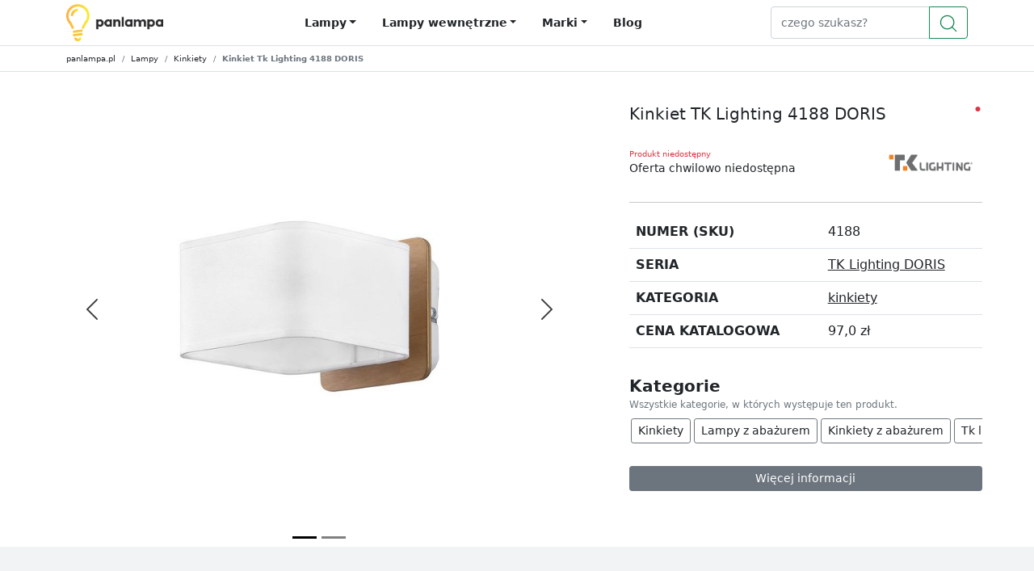

--- FILE ---
content_type: text/html; charset=utf-8
request_url: https://panlampa.pl/tk-lighting-4188-doris
body_size: 11172
content:
<!doctype html><html lang="pl-PL" dir="ltr" class="h-100"  data-page-type="5"><head><link rel="preconnect" href="https://www.googletagmanager.com/"><link rel="preconnect" href="https://www.google-analytics.com"><meta charset="utf-8"><meta name="viewport" content="width=device-width, initial-scale=1"><link rel="stylesheet" href="/static/core/css/b-5.1.1/base.css"><link media="print" onload="this.media='all'" rel="stylesheet" href="/static/core/css/b-5.1.1/rest.css"><script>window.lazyLoadOptions={elements_selector:".lazy"},window.addEventListener("LazyLoad::Initialized",function(n){window.lazyLoadInstance=n.detail.instance},!1);</script><script async src="/static/core/js/lazyload-17.5.0.min.js"></script><style>
    
    .fw-500 {
        font-weight: 500;
    }
    .img-contain{
        object-fit: contain;
    }
    
    @media (min-width: 992px) {
        #blog h2, #blog h3, #blog h4, #blog h5, #blog h6 {
            padding-top: 70px;
            margin-top: -70px;
        }
        .nav-scroll{
            padding-top: 70px !important;
            margin-top: -70px !important;;
        }
    }

    
    img:not([src]):not([srcset]) {
        visibility: hidden;
    }

    
    .hover {
        overflow: hidden;
        position: relative;
        padding-bottom: 45%;
    }

    .hover-overlay {
        width: 100%;
        height: 100%;
        position: absolute;
        top: 0;
        left: 0;
        z-index: 90;
        transition: all 0.4s;
    }

    .hover img {
        width: 100%;
        position: absolute;
        top: 0;
        left: 0;
        transition: all 0.3s;
    }

    .hover-content {
        position: relative;
        z-index: 99;
    }

    .hover-1 img {
        width: 105%;
        position: absolute;
        top: 0;
        left: -5%;
        transition: all 0.3s;
    }

    .hover-1-content {
        position: absolute;
        bottom: 0;
        left: 0;
        z-index: 99;
        transition: all 0.4s;
    }

    .hover-1 .hover-overlay {
        background: rgba(0, 0, 0, 0.5);
    }

    .hover-1-description {
        transform: translateY(0.5rem);
        transition: all 0.4s;
        opacity: 0;
    }

    .hover-1:hover .hover-1-content {
        bottom: 2rem;
    }

    .hover-1:hover .hover-1-description {
        opacity: 1;
        transform: none;
    }

    .hover-1:hover img {
        left: 0;
    }

    .hover-1:hover .hover-overlay {
        opacity: 0;
    }

    
    @media (min-width: 992px) {
        aside.navbar-expand-lg .navbar-nav {
            flex-direction: column;
        }

        aside.navbar-expand-lg .navbar-collapse {
            display: block !important;
        }

        aside .list-group-item {
            padding-bottom: .25rem;
            padding-top: .25rem;
        }

        aside .stretched-link {
            font-size: 0.875rem;
        }
    }

    #l-sidebar .list-group {
        font-size: 0.8rem;
    }

    .st {
        font-weight: 600;
        line-height: 24px;
        padding-bottom: .5rem;
        font-size: 1.2rem;
    }

    #is-content a {
        text-decoration: underline;
    }

    #is-content h2 {
        font-size: 1.75rem;
    }

    #filterSection .badge {
        font-weight: 400;
    }

    
    .dot {
        font-size: 0.5rem;
        right: 0.1rem;
    }

    .offer {
        border: 1px solid white;
        border-radius: unset;
    }

    .offer:hover {
        border: 1px solid rgba(0, 0, 0, 0.1);
    }
    
    .swiper .offer{
        padding-bottom: 0 !important;
    }

    
    #thumbnails img {
        max-height: 80px;
        margin-bottom: 0.1rem;
    }
    .carousel-indicators {
        margin-bottom: -1rem !important;
    }
    

    
    .swiper .swiper-slide {width: auto;}
    .swiper .btn:hover {background-color: inherit !important;}
    .swiper-button-next:after, .swiper-rtl .swiper-button-prev:after {content: '' !important;}
    .swiper-button-prev:after, .swiper-rtl .swiper-button-next:after {content: '' !important;}
    .swiper-horizontal>.swiper-scrollbar {bottom: 0 !important;}
    .swiper-button-prev.swiper-button-disabled, .swiper-button-next.swiper-button-disabled {opacity: 0 !important}
    .carousel-control-prev, .carousel-control-next {opacity: .75 !important;}
    .swiper-slide {height: auto !important;}

    
    .megamenu .dropdown-menu {
        background: none;
        border: none;
        width: 100%;
    }
    .menu-title {
        font-size: 0.875rem;
        font-weight: 700;
        margin-bottom: .5rem;
        line-height: 1rem;
        text-transform: uppercase;
        border-bottom: 1px solid #e3e3e5;
        padding-bottom: 0.75rem;
    }
    
    
    
    
    .sub-cat {
        font-size: 0.8rem;
        font-weight: bold;
        padding-bottom: 0.5rem;
        display: none;
    }
    nav .list-group-item {
        font-size: 0.875rem;
        padding-bottom: 0.35rem;
        font-weight: 400;
    }
    nav .form-control {
        font-size: 0.85rem;
    }
    /* mobile navbar sidebar under lg breakpoint */
    @media (max-width: 992px) {
        .navbar-nav {
            padding: 1rem;
        }
        .dropdown-menu.shadow, .megamenu .shadow {
            box-shadow: none !important;
        }
        .list-group-item {
            padding: .5rem 0;
            
            border: 0;
        }
        .collapsing {
            -webkit-transition-duration: 0.0s;
            transition-duration: 0.0s;
        }
        .navbar-collapse.collapsing .navbar-nav {
            display: block;
            position: fixed;
            top: 0;
            bottom: 0;
            left: -100%;
            transition: all 0.0s ease;
        }
        .navbar-collapse.show .navbar-nav {
            position: fixed;
            display: block;
            top: 0;
            bottom: 0;
            left: 0;
            right: 0;
            flex-direction: column;
            height: auto;
            width: 100%;
            transition: left 0.3s ease;
            background-color: #ffffff;
            z-index: 1100;
            overflow-y: scroll;
        }
    }
    @media (min-width: 992px) {
        .list-group-item {
            border: none;
            padding: 0;
        }
        .bt {
            border-top: 1px solid #dee2e6 !important;
        }
        .navbar-expand-lg .navbar-nav .nav-link {
            padding-left: 0;
        }
    }
    @media (min-width: 1200px) {
        .navbar-expand-lg .navbar-nav .nav-link {
            padding-left: .5rem;
        }
    }
    #menu-tabs .show>.nav-link, #menu-tabs .nav-link.active {
        color: rgba(0,0,0,0.9);
    }
    #menu-tabs {
        padding-left: calc(var(--bs-gutter-x) * .5) !important;
    }
    .navbar-light .navbar-nav .nav-link {
        color: #212529;
    }
    .navbar-light .navbar-nav .nav-link:hover, .navbar-light .navbar-nav .nav-link:focus {
        color: #ffc107;
    }
</style><link rel="stylesheet" href="/static/core/swiperjs/swiper.css"/><title>Kinkiet TK Lighting 4188 DORIS [ceny od 97zł] | PanLampa.pl</title><meta name="description" content="Kinkiet TK Lighting 4188 DORIS oraz wiele, wiele innch lamp. Przygotowaliśmy oferty Specjalnie dla Ciebie! Nie zwkelaj, kliknij i sprawdź."/><link rel="canonical" href="https://panlampa.pl/tk-lighting-4188-doris"><link rel="shortcut icon" href="/static/core/logo/favicon.ico"><meta name="theme-color" content="#ffca2c"><script type="application/ld+json">{"@context":"https://schema.org/","@type":"Product","name":"TK Lighting 4188 DORIS","category": "kinkiety"
        ,"description":"Lampa TK Lighting 4188 DORIS"
        ,"sku":"4188"
        ,"model":"4188"
        ,"gtin13":5901780541880,"brand":{"@type":"Brand","name":"TK Lighting"},"image": [
        "https://panlampa.pl/media/thumbs/tk_lighting/4188/org/tk_lighting_4188_doris_kinkiet_0.jpg","https://panlampa.pl/media/thumbs/tk_lighting/4188/org/tk_lighting_4188_doris_kinkiet_1.jpg"],"offers":{"@type":"AggregateOffer","lowPrice":"97.00",
        "priceCurrency":"PLN","itemCondition":"https://schema.org/NewCondition",
        "availability":
        "https://schema.org/OutOfStock"}
        
        }</script><script type="application/ld+json">
[
{"@context": "https://schema.org", "@type": "BreadcrumbList",
        "itemListElement": [
            
            {
                "@type": "ListItem",
                "position": 1,

                "name": "💡 Lampy",
                "item": "https://panlampa.pl/lampy"
            },
            
            {
                "@type": "ListItem",
                "position": 2,

                "name": "💡 Kinkiety",
                "item": "https://panlampa.pl/kinkiety"
            },
            
            {
                "@type": "ListItem",
                "position": 3,

                "name": " Kinkiet Tk Lighting 4188 DORIS"
                
            }
            
]},
{"@context": "https://schema.org", "@type": "BreadcrumbList",
        "itemListElement": [
            
            {
                "@type": "ListItem",
                "position": 1,

                "name": "💡 Lampy",
                "item": "https://panlampa.pl/lampy"
            },
            
            {
                "@type": "ListItem",
                "position": 2,

                "name": "💡 Tk lighting",
                "item": "https://panlampa.pl/tk-lighting"
            },
            
            {
                "@type": "ListItem",
                "position": 3,

                "name": "💡 Tk lighting kinkiety",
                "item": "https://panlampa.pl/tk-lighting-kinkiety"
            },
            
            {
                "@type": "ListItem",
                "position": 4,

                "name": " Kinkiet Tk Lighting 4188 DORIS"
                
            }
            
]}]</script><script type="application/ld+json">{"@context": "https://schema.org", "@type": "WebSite", "url": "https://panlampa.pl/", "potentialAction": [{"@type": "SearchAction", "target": "https://panlampa.pl/szukaj?s={search_term_string}", "query-input": "required name=search_term_string"}]}</script></head><body class="d-flex flex-column h-100" style="background-color:#F1F3F5"><style>
    #navbarContent .nav-link{
        font-weight: 700;
        font-size: .875rem;
        line-height: 1.3125rem;
    }
</style><header><nav class="navbar navbar-expand-lg border-bottom navbar-light bg-white p-0" id="main_nav"><div class="container d-flex flex-column flex-lg-row "><div class="d-flex justify-content-between w-100"><a class="navbar-brand" href="/"><img src="/static/core/logo/panlampa-logo.png" alt="Lampy i Oświetlenie - PanLampa" width="120" height="46"></a><div id="navbarContent" class="collapse navbar-collapse"><ul class="navbar-nav mx-auto"><button class="btn-close position-fixed top-0 end-0 p-4 d-lg-none right-0 bg-white" style="z-index: 1" type="button" data-bs-toggle="collapse" data-bs-target="#navbarContent" aria-controls="navbarContent" aria-expanded="false" aria-label="Toggle navigation"></button><li class="d-lg-none"><span class="h4">Menu</span></li><li class="nav-link megamenu position-static"><span id="menu_lampy" data-bs-toggle="dropdown" aria-haspopup="true" aria-expanded="false" class="nav-link dropdown-toggle" style="cursor:pointer">Lampy</span><div aria-labelledby="menu_lampy" class="dropdown-menu border-0 p-0 m-0"><div class="container-fluid bg-white py-4 shadow bt"><div class="container p-0"><div class="row"><div class="col-lg-2 col-md-12"><p class="menu-title">Kategorie</p><ul class="list-group list-group-flush pb-2"><li class="list-group-item d-flex justify-content-between align-items-center"><a class="stretched-link" href="/lampy-sufitowe" title="Lampy sufitowe" class="stretched-link">Lampy sufitowe</a></li><li class="list-group-item d-flex justify-content-between align-items-center"><a class="stretched-link" href="/plafony" title="Plafony" class="stretched-link">Plafony</a></li><li class="list-group-item d-flex justify-content-between align-items-center"><a class="stretched-link" href="/lampy-wpuszczane" title="Lampy wpuszczane" class="stretched-link">Lampy wpuszczane</a></li><li class="list-group-item d-flex justify-content-between align-items-center"><a class="stretched-link" href="/lampy-wiszace" title="Lampy wiszące" class="stretched-link">Lampy wiszące</a></li><li class="list-group-item d-flex justify-content-between align-items-center"><a class="stretched-link" href="/zyrandole" title="Żyrandole" class="stretched-link">Żyrandole</a></li><li class="list-group-item d-flex justify-content-between align-items-center"><a class="stretched-link" href="/kinkiety" title="Kinkiety" class="stretched-link">Kinkiety</a></li><li class="list-group-item d-flex justify-content-between align-items-center"><a class="stretched-link" href="/lampki-biurkowe" title="Lampki biurkowe" class="stretched-link">Lampki biurkowe</a></li><li class="list-group-item d-flex justify-content-between align-items-center"><a class="stretched-link" href="/lampki-nocne" title="Lampki nocne" class="stretched-link">Lampki nocne</a></li><li class="list-group-item d-flex justify-content-between align-items-center"><a class="stretched-link" href="/lampy-podlogowe" title="Lampy podłogowe" class="stretched-link">Lampy podłogowe</a></li></ul></div><div class="col-lg-2 col-md-12"><p class="menu-title">Pomieszczenia</p><ul class="list-group list-group-flush pb-2"><li class="list-group-item d-flex justify-content-between align-items-center"><a class="stretched-link" href="/lampy-do-lazienki" title="Lampy do łazienki" class="stretched-link">Lampy do łazienki</a></li><li class="list-group-item d-flex justify-content-between align-items-center"><a class="stretched-link" href="/lampy-do-kuchni" title="Lampy do kuchni" class="stretched-link">Lampy do kuchni</a></li><li class="list-group-item d-flex justify-content-between align-items-center"><a class="stretched-link" href="/lampy-do-salonu" title="Lampy do salonu" class="stretched-link">Lampy do salonu</a></li><li class="list-group-item d-flex justify-content-between align-items-center"><a class="stretched-link" href="/lampy-do-sypialni" title="Lampy do sypialni" class="stretched-link">Lampy do sypialni</a></li></ul></div><div class="col-lg-2 col-md-12"><p class="menu-title">Tagi</p><ul class="list-group list-group-flush pb-2"><li class="list-group-item d-flex justify-content-between align-items-center"><a class="stretched-link" href="/spoty" title="Spoty" class="stretched-link">Spoty</a></li><li class="list-group-item d-flex justify-content-between align-items-center"><a class="stretched-link" href="/lampy-tuby" title="Lampy tuby" class="stretched-link">Lampy tuby</a></li><li class="list-group-item d-flex justify-content-between align-items-center"><a class="stretched-link" href="/lampy-azurowe" title="Lampy ażurowe" class="stretched-link">Lampy ażurowe</a></li><li class="list-group-item d-flex justify-content-between align-items-center"><a class="stretched-link" href="/lampy-punktowe" title="Lampy punktowe" class="stretched-link">Lampy punktowe</a></li><li class="list-group-item d-flex justify-content-between align-items-center"><a class="stretched-link" href="/lampy-nad-stol" title="Lampy nad stół" class="stretched-link">Lampy nad stół</a></li><li class="list-group-item d-flex justify-content-between align-items-center"><a class="stretched-link" href="/lampy-z-abazurem" title="Lampy z abażurem" class="stretched-link">Lampy z abażurem</a></li></ul></div><div class="col-lg-2 col-md-12"><p class="menu-title">Kolory</p><ul class="list-group list-group-flush pb-2"><li class="list-group-item d-flex justify-content-between align-items-center"><a class="stretched-link" href="/transparentne-lampy" title="Transparentne lampy" class="stretched-link">Transparentne lampy</a></li><li class="list-group-item d-flex justify-content-between align-items-center"><a class="stretched-link" href="/grafitowe-lampy" title="Grafitowe lampy" class="stretched-link">Grafitowe lampy</a></li><li class="list-group-item d-flex justify-content-between align-items-center"><a class="stretched-link" href="/srebrne-lampy" title="Srebrne lampy" class="stretched-link">Srebrne lampy</a></li><li class="list-group-item d-flex justify-content-between align-items-center"><a class="stretched-link" href="/czarne-lampy" title="Czarne lampy" class="stretched-link">Czarne lampy</a></li><li class="list-group-item d-flex justify-content-between align-items-center"><a class="stretched-link" href="/zlote-lampy" title="Złote lampy" class="stretched-link">Złote lampy</a></li><li class="list-group-item d-flex justify-content-between align-items-center"><a class="stretched-link" href="/bezowe-lampy" title="Beżowe lampy" class="stretched-link">Beżowe lampy</a></li><li class="list-group-item d-flex justify-content-between align-items-center"><a class="stretched-link" href="/biale-lampy" title="Białe lampy" class="stretched-link">Białe lampy</a></li><li class="list-group-item d-flex justify-content-between align-items-center"><a class="stretched-link" href="/brazowe-lampy" title="Brązowe lampy" class="stretched-link">Brązowe lampy</a></li><li class="list-group-item d-flex justify-content-between align-items-center"><a class="stretched-link" href="/szare-lampy" title="Szare lampy" class="stretched-link">Szare lampy</a></li></ul></div><div class="col-lg-2 col-md-12"><p class="menu-title">Materiały</p><ul class="list-group list-group-flush pb-2"><li class="list-group-item d-flex justify-content-between align-items-center"><a class="stretched-link" href="/lampy-druciane" title="Lampy druciane" class="stretched-link">Lampy druciane</a></li><li class="list-group-item d-flex justify-content-between align-items-center"><a class="stretched-link" href="/lampy-z-krysztalkami" title="Lampy z kryształkami" class="stretched-link">Lampy z kryształkami</a></li></ul></div><div class="col-lg-2 col-md-12"><p class="menu-title">Producenci</p><ul class="list-group list-group-flush pb-2"><li class="list-group-item d-flex justify-content-between align-items-center"><a class="stretched-link" href="/nowodvorski" title="Nowodvorski" class="stretched-link">Nowodvorski</a></li><li class="list-group-item d-flex justify-content-between align-items-center"><a class="stretched-link" href="/tk-lighting" title="TK Lighting" class="stretched-link">TK Lighting</a></li><li class="list-group-item d-flex justify-content-between align-items-center"><a class="stretched-link" href="/zuma-line" title="Zuma Line" class="stretched-link">Zuma Line</a></li></ul></div></div></div></div></div></li><li class="nav-link megamenu position-static d-none d-lg-block"><span id="menu_lampy_wewnetrzne" data-bs-toggle="dropdown" aria-haspopup="true" aria-expanded="false" class="nav-link dropdown-toggle" style="cursor:pointer">Lampy wewnętrzne</span><div aria-labelledby="menu_lampy_wewnetrzne" class="dropdown-menu border-0 p-0 m-0"><div class="container-fluid bg-white py-4 shadow bt"><div class="container p-0"><div class="row"><div class="nav flex-column nav-pills col-2 fs-7" id="menu-tabs" role="tablist" aria-orientation="vertical"><button class="nav-link active" onclick="event.stopPropagation();" id="v-pills-home-0" data-bs-toggle="pill" data-bs-target="#v-pills-h0" type="button" role="tab" aria-controls="v-pills-h0" aria-selected="true">Lampy wiszące</button><button class="nav-link" onclick="event.stopPropagation();" id="v-pills-home-1" data-bs-toggle="pill" data-bs-target="#v-pills-h1" type="button" role="tab" aria-controls="v-pills-h1" aria-selected="false">Lampy sufitowe</button><button class="nav-link" onclick="event.stopPropagation();" id="v-pills-home-2" data-bs-toggle="pill" data-bs-target="#v-pills-h2" type="button" role="tab" aria-controls="v-pills-h2" aria-selected="false">Żyrandole</button><button class="nav-link" onclick="event.stopPropagation();" id="v-pills-home-3" data-bs-toggle="pill" data-bs-target="#v-pills-h3" type="button" role="tab" aria-controls="v-pills-h3" aria-selected="false">Plafony</button><button class="nav-link" onclick="event.stopPropagation();" id="v-pills-home-4" data-bs-toggle="pill" data-bs-target="#v-pills-h4" type="button" role="tab" aria-controls="v-pills-h4" aria-selected="false">Lampy wpuszczane</button><button class="nav-link" onclick="event.stopPropagation();" id="v-pills-home-5" data-bs-toggle="pill" data-bs-target="#v-pills-h5" type="button" role="tab" aria-controls="v-pills-h5" aria-selected="false">Kinkiety</button><button class="nav-link" onclick="event.stopPropagation();" id="v-pills-home-6" data-bs-toggle="pill" data-bs-target="#v-pills-h6" type="button" role="tab" aria-controls="v-pills-h6" aria-selected="false">Lampki nocne</button><button class="nav-link" onclick="event.stopPropagation();" id="v-pills-home-8" data-bs-toggle="pill" data-bs-target="#v-pills-h8" type="button" role="tab" aria-controls="v-pills-h8" aria-selected="false">Lampy podłogowe</button></div><div class="tab-content col-10" id="v-pills-tabContent"><div class="tab-pane show active" id="v-pills-h0" role="tabpanel" aria-labelledby="v-pills-home-0"><div class="row row-cols-5"><div class="col"><p class="menu-title">Pomieszczenia</p><ul class="list-group list-group-flush pb-2"><li class="list-group-item d-flex justify-content-between align-items-center"><a class="stretched-link" href="/lampy-wiszace-do-kuchni" title="Lampy wiszące do kuchni" class="stretched-link">Lampy wiszące do kuchni</a></li><li class="list-group-item d-flex justify-content-between align-items-center"><a class="stretched-link" href="/lampy-wiszace-do-salonu" title="Lampy wiszące do salonu" class="stretched-link">Lampy wiszące do salonu</a></li><li class="list-group-item d-flex justify-content-between align-items-center"><a class="stretched-link" href="/lampy-wiszace-do-sypialni" title="Lampy wiszące do sypialni" class="stretched-link">Lampy wiszące do sypialni</a></li></ul></div><div class="col"><p class="menu-title">Tagi</p><ul class="list-group list-group-flush pb-2"><li class="list-group-item d-flex justify-content-between align-items-center"><a class="stretched-link" href="/lampy-wiszace-azurowe" title="Lampy wiszące ażurowe" class="stretched-link">Lampy wiszące ażurowe</a></li><li class="list-group-item d-flex justify-content-between align-items-center"><a class="stretched-link" href="/lampy-wiszace-nad-stol" title="Lampy wiszące nad stół" class="stretched-link">Lampy wiszące nad stół</a></li><li class="list-group-item d-flex justify-content-between align-items-center"><a class="stretched-link" href="/lampy-wiszace-punktowe" title="Lampy wiszące punktowe" class="stretched-link">Lampy wiszące punktowe</a></li><li class="list-group-item d-flex justify-content-between align-items-center"><a class="stretched-link" href="/lampy-wiszace-tuby" title="Lampy wiszące tuby" class="stretched-link">Lampy wiszące tuby</a></li><li class="list-group-item d-flex justify-content-between align-items-center"><a class="stretched-link" href="/lampy-wiszace-z-abazurem" title="Lampy wiszące z abażurem" class="stretched-link">Lampy wiszące z abażurem</a></li></ul></div><div class="col"><p class="menu-title">Kolory</p><ul class="list-group list-group-flush pb-2"><li class="list-group-item d-flex justify-content-between align-items-center"><a class="stretched-link" href="/biale-lampy-wiszace" title="Białe lampy wiszące" class="stretched-link">Białe lampy wiszące</a></li><li class="list-group-item d-flex justify-content-between align-items-center"><a class="stretched-link" href="/czarne-lampy-wiszace" title="Czarne lampy wiszące" class="stretched-link">Czarne lampy wiszące</a></li><li class="list-group-item d-flex justify-content-between align-items-center"><a class="stretched-link" href="/grafitowe-lampy-wiszace" title="Grafitowe lampy wiszące" class="stretched-link">Grafitowe lampy wiszące</a></li><li class="list-group-item d-flex justify-content-between align-items-center"><a class="stretched-link" href="/srebrne-lampy-wiszace" title="Srebrne lampy wiszące" class="stretched-link">Srebrne lampy wiszące</a></li><li class="list-group-item d-flex justify-content-between align-items-center"><a class="stretched-link" href="/szare-lampy-wiszace" title="Szare lampy wiszące" class="stretched-link">Szare lampy wiszące</a></li><li class="list-group-item d-flex justify-content-between align-items-center"><a class="stretched-link" href="/transparentne-lampy-wiszace" title="Transparentne lampy wiszące" class="stretched-link">Transparentne lampy wiszące</a></li><li class="list-group-item d-flex justify-content-between align-items-center"><a class="stretched-link" href="/zlote-lampy-wiszace" title="Złote lampy wiszące" class="stretched-link">Złote lampy wiszące</a></li></ul></div><div class="col"><p class="menu-title">Materiały</p><ul class="list-group list-group-flush pb-2"><li class="list-group-item d-flex justify-content-between align-items-center"><a class="stretched-link" href="/lampy-wiszace-druciane" title="Lampy wiszące druciane" class="stretched-link">Lampy wiszące druciane</a></li><li class="list-group-item d-flex justify-content-between align-items-center"><a class="stretched-link" href="/lampy-wiszace-z-krysztalkami" title="Lampy wiszące z kryształkami" class="stretched-link">Lampy wiszące z kryształkami</a></li></ul></div><div class="col"><p class="menu-title">Producenci</p><ul class="list-group list-group-flush pb-2"><li class="list-group-item d-flex justify-content-between align-items-center"><a class="stretched-link" href="/nowodvorski-lampy-wiszace" title="Nowodvorski lampy wiszące" class="stretched-link">Nowodvorski lampy wiszące</a></li><li class="list-group-item d-flex justify-content-between align-items-center"><a class="stretched-link" href="/tk-lighting-lampy-wiszace" title="Tk lighting lampy wiszące" class="stretched-link">Tk lighting lampy wiszące</a></li><li class="list-group-item d-flex justify-content-between align-items-center"><a class="stretched-link" href="/zuma-line-lampy-wiszace" title="Zuma line lampy wiszące" class="stretched-link">Zuma line lampy wiszące</a></li></ul></div></div></div><div class="tab-pane" id="v-pills-h1" role="tabpanel" aria-labelledby="v-pills-home-1"><div class="row row-cols-5"><div class="col"><p class="menu-title">Pomieszczenia</p><ul class="list-group list-group-flush pb-2"><li class="list-group-item d-flex justify-content-between align-items-center"><a class="stretched-link" href="/lampy-sufitowe-do-kuchni" title="Lampy sufitowe do kuchni" class="stretched-link">Lampy sufitowe do kuchni</a></li><li class="list-group-item d-flex justify-content-between align-items-center"><a class="stretched-link" href="/lampy-sufitowe-do-salonu" title="Lampy sufitowe do salonu" class="stretched-link">Lampy sufitowe do salonu</a></li><li class="list-group-item d-flex justify-content-between align-items-center"><a class="stretched-link" href="/lampy-sufitowe-do-sypialni" title="Lampy sufitowe do sypialni" class="stretched-link">Lampy sufitowe do sypialni</a></li></ul></div><div class="col"><p class="menu-title">Tagi</p><ul class="list-group list-group-flush pb-2"><li class="list-group-item d-flex justify-content-between align-items-center"><a class="stretched-link" href="/lampy-sufitowe-azurowe" title="Lampy sufitowe ażurowe" class="stretched-link">Lampy sufitowe ażurowe</a></li><li class="list-group-item d-flex justify-content-between align-items-center"><a class="stretched-link" href="/lampy-sufitowe-nad-stol" title="Lampy sufitowe nad stół" class="stretched-link">Lampy sufitowe nad stół</a></li><li class="list-group-item d-flex justify-content-between align-items-center"><a class="stretched-link" href="/lampy-sufitowe-punktowe" title="Lampy sufitowe punktowe" class="stretched-link">Lampy sufitowe punktowe</a></li><li class="list-group-item d-flex justify-content-between align-items-center"><a class="stretched-link" href="/lampy-sufitowe-spoty" title="Lampy sufitowe spoty" class="stretched-link">Lampy sufitowe spoty</a></li><li class="list-group-item d-flex justify-content-between align-items-center"><a class="stretched-link" href="/lampy-sufitowe-tuby" title="Lampy sufitowe tuby" class="stretched-link">Lampy sufitowe tuby</a></li><li class="list-group-item d-flex justify-content-between align-items-center"><a class="stretched-link" href="/lampy-sufitowe-z-abazurem" title="Lampy sufitowe z abażurem" class="stretched-link">Lampy sufitowe z abażurem</a></li></ul></div><div class="col"><p class="menu-title">Kolory</p><ul class="list-group list-group-flush pb-2"><li class="list-group-item d-flex justify-content-between align-items-center"><a class="stretched-link" href="/bezowe-lampy-sufitowe" title="Beżowe lampy sufitowe" class="stretched-link">Beżowe lampy sufitowe</a></li><li class="list-group-item d-flex justify-content-between align-items-center"><a class="stretched-link" href="/biale-lampy-sufitowe" title="Białe lampy sufitowe" class="stretched-link">Białe lampy sufitowe</a></li><li class="list-group-item d-flex justify-content-between align-items-center"><a class="stretched-link" href="/czarne-lampy-sufitowe" title="Czarne lampy sufitowe" class="stretched-link">Czarne lampy sufitowe</a></li><li class="list-group-item d-flex justify-content-between align-items-center"><a class="stretched-link" href="/grafitowe-lampy-sufitowe" title="Grafitowe lampy sufitowe" class="stretched-link">Grafitowe lampy sufitowe</a></li><li class="list-group-item d-flex justify-content-between align-items-center"><a class="stretched-link" href="/srebrne-lampy-sufitowe" title="Srebrne lampy sufitowe" class="stretched-link">Srebrne lampy sufitowe</a></li><li class="list-group-item d-flex justify-content-between align-items-center"><a class="stretched-link" href="/szare-lampy-sufitowe" title="Szare lampy sufitowe" class="stretched-link">Szare lampy sufitowe</a></li><li class="list-group-item d-flex justify-content-between align-items-center"><a class="stretched-link" href="/transparentne-lampy-sufitowe" title="Transparentne lampy sufitowe" class="stretched-link">Transparentne lampy sufitowe</a></li><li class="list-group-item d-flex justify-content-between align-items-center"><a class="stretched-link" href="/zlote-lampy-sufitowe" title="Złote lampy sufitowe" class="stretched-link">Złote lampy sufitowe</a></li></ul></div><div class="col"><p class="menu-title">Materiały</p><ul class="list-group list-group-flush pb-2"><li class="list-group-item d-flex justify-content-between align-items-center"><a class="stretched-link" href="/lampy-sufitowe-druciane" title="Lampy sufitowe druciane" class="stretched-link">Lampy sufitowe druciane</a></li><li class="list-group-item d-flex justify-content-between align-items-center"><a class="stretched-link" href="/lampy-sufitowe-z-krysztalkami" title="Lampy sufitowe z kryształkami" class="stretched-link">Lampy sufitowe z kryształkami</a></li></ul></div><div class="col"><p class="menu-title">Producenci</p><ul class="list-group list-group-flush pb-2"><li class="list-group-item d-flex justify-content-between align-items-center"><a class="stretched-link" href="/nowodvorski-lampy-sufitowe" title="Nowodvorski lampy sufitowe" class="stretched-link">Nowodvorski lampy sufitowe</a></li><li class="list-group-item d-flex justify-content-between align-items-center"><a class="stretched-link" href="/tk-lighting-lampy-sufitowe" title="Tk lighting lampy sufitowe" class="stretched-link">Tk lighting lampy sufitowe</a></li><li class="list-group-item d-flex justify-content-between align-items-center"><a class="stretched-link" href="/zuma-line-lampy-sufitowe" title="Zuma line lampy sufitowe" class="stretched-link">Zuma line lampy sufitowe</a></li></ul></div></div></div><div class="tab-pane" id="v-pills-h2" role="tabpanel" aria-labelledby="v-pills-home-2"><div class="row row-cols-5"><div class="col"><p class="menu-title">Pomieszczenia</p><ul class="list-group list-group-flush pb-2"><li class="list-group-item d-flex justify-content-between align-items-center"><a class="stretched-link" href="/zyrandole-do-salonu" title="Żyrandole do salonu" class="stretched-link">Żyrandole do salonu</a></li><li class="list-group-item d-flex justify-content-between align-items-center"><a class="stretched-link" href="/zyrandole-do-sypialni" title="Żyrandole do sypialni" class="stretched-link">Żyrandole do sypialni</a></li></ul></div><div class="col"><p class="menu-title">Producenci</p><ul class="list-group list-group-flush pb-2"><li class="list-group-item d-flex justify-content-between align-items-center"><a class="stretched-link" href="/nowodvorski-zyrandole" title="Nowodvorski żyrandole" class="stretched-link">Nowodvorski żyrandole</a></li></ul></div></div></div><div class="tab-pane" id="v-pills-h3" role="tabpanel" aria-labelledby="v-pills-home-3"><div class="row row-cols-5"><div class="col"><p class="menu-title">Kolory</p><ul class="list-group list-group-flush pb-2"><li class="list-group-item d-flex justify-content-between align-items-center"><a class="stretched-link" href="/biale-plafony" title="Białe plafony" class="stretched-link">Białe plafony</a></li><li class="list-group-item d-flex justify-content-between align-items-center"><a class="stretched-link" href="/czarne-plafony" title="Czarne plafony" class="stretched-link">Czarne plafony</a></li><li class="list-group-item d-flex justify-content-between align-items-center"><a class="stretched-link" href="/grafitowe-plafony" title="Grafitowe plafony" class="stretched-link">Grafitowe plafony</a></li></ul></div><div class="col"><p class="menu-title">Producenci</p><ul class="list-group list-group-flush pb-2"><li class="list-group-item d-flex justify-content-between align-items-center"><a class="stretched-link" href="/nowodvorski-plafony" title="Nowodvorski plafony" class="stretched-link">Nowodvorski plafony</a></li><li class="list-group-item d-flex justify-content-between align-items-center"><a class="stretched-link" href="/tk-lighting-plafony" title="Tk lighting plafony" class="stretched-link">Tk lighting plafony</a></li><li class="list-group-item d-flex justify-content-between align-items-center"><a class="stretched-link" href="/zuma-line-plafony" title="Zuma line plafony" class="stretched-link">Zuma line plafony</a></li></ul></div></div></div><div class="tab-pane" id="v-pills-h4" role="tabpanel" aria-labelledby="v-pills-home-4"><div class="row row-cols-5"><div class="col"><p class="menu-title">Tagi</p><ul class="list-group list-group-flush pb-2"><li class="list-group-item d-flex justify-content-between align-items-center"><a class="stretched-link" href="/lampy-wpuszczane-punktowe" title="Lampy wpuszczane punktowe" class="stretched-link">Lampy wpuszczane punktowe</a></li></ul></div><div class="col"><p class="menu-title">Kolory</p><ul class="list-group list-group-flush pb-2"><li class="list-group-item d-flex justify-content-between align-items-center"><a class="stretched-link" href="/biale-lampy-wpuszczane" title="Białe lampy wpuszczane" class="stretched-link">Białe lampy wpuszczane</a></li><li class="list-group-item d-flex justify-content-between align-items-center"><a class="stretched-link" href="/czarne-lampy-wpuszczane" title="Czarne lampy wpuszczane" class="stretched-link">Czarne lampy wpuszczane</a></li></ul></div><div class="col"><p class="menu-title">Producenci</p><ul class="list-group list-group-flush pb-2"><li class="list-group-item d-flex justify-content-between align-items-center"><a class="stretched-link" href="/nowodvorski-lampy-wpuszczane" title="Nowodvorski lampy wpuszczane" class="stretched-link">Nowodvorski lampy wpuszczane</a></li><li class="list-group-item d-flex justify-content-between align-items-center"><a class="stretched-link" href="/zuma-line-lampy-wpuszczane" title="Zuma line lampy wpuszczane" class="stretched-link">Zuma line lampy wpuszczane</a></li></ul></div></div></div><div class="tab-pane" id="v-pills-h5" role="tabpanel" aria-labelledby="v-pills-home-5"><div class="row row-cols-5"><div class="col"><p class="menu-title">Pomieszczenia</p><ul class="list-group list-group-flush pb-2"><li class="list-group-item d-flex justify-content-between align-items-center"><a class="stretched-link" href="/kinkiety-do-lazienki" title="Kinkiety do łazienki" class="stretched-link">Kinkiety do łazienki</a></li><li class="list-group-item d-flex justify-content-between align-items-center"><a class="stretched-link" href="/kinkiety-do-salonu" title="Kinkiety do salonu" class="stretched-link">Kinkiety do salonu</a></li><li class="list-group-item d-flex justify-content-between align-items-center"><a class="stretched-link" href="/kinkiety-do-sypialni" title="Kinkiety do sypialni" class="stretched-link">Kinkiety do sypialni</a></li></ul></div><div class="col"><p class="menu-title">Tagi</p><ul class="list-group list-group-flush pb-2"><li class="list-group-item d-flex justify-content-between align-items-center"><a class="stretched-link" href="/kinkiety-azurowe" title="Kinkiety ażurowe" class="stretched-link">Kinkiety ażurowe</a></li><li class="list-group-item d-flex justify-content-between align-items-center"><a class="stretched-link" href="/kinkiety-punktowe" title="Kinkiety punktowe" class="stretched-link">Kinkiety punktowe</a></li><li class="list-group-item d-flex justify-content-between align-items-center"><a class="stretched-link" href="/kinkiety-spoty" title="Kinkiety spoty" class="stretched-link">Kinkiety spoty</a></li><li class="list-group-item d-flex justify-content-between align-items-center"><a class="stretched-link" href="/kinkiety-tuby" title="Kinkiety tuby" class="stretched-link">Kinkiety tuby</a></li><li class="list-group-item d-flex justify-content-between align-items-center"><a class="stretched-link" href="/kinkiety-z-abazurem" title="Kinkiety z abażurem" class="stretched-link">Kinkiety z abażurem</a></li></ul></div><div class="col"><p class="menu-title">Kolory</p><ul class="list-group list-group-flush pb-2"><li class="list-group-item d-flex justify-content-between align-items-center"><a class="stretched-link" href="/biale-kinkiety" title="Białe kinkiety" class="stretched-link">Białe kinkiety</a></li><li class="list-group-item d-flex justify-content-between align-items-center"><a class="stretched-link" href="/brazowe-kinkiety" title="Brązowe kinkiety" class="stretched-link">Brązowe kinkiety</a></li><li class="list-group-item d-flex justify-content-between align-items-center"><a class="stretched-link" href="/czarne-kinkiety" title="Czarne kinkiety" class="stretched-link">Czarne kinkiety</a></li><li class="list-group-item d-flex justify-content-between align-items-center"><a class="stretched-link" href="/grafitowe-kinkiety" title="Grafitowe kinkiety" class="stretched-link">Grafitowe kinkiety</a></li><li class="list-group-item d-flex justify-content-between align-items-center"><a class="stretched-link" href="/srebrne-kinkiety" title="Srebrne kinkiety" class="stretched-link">Srebrne kinkiety</a></li><li class="list-group-item d-flex justify-content-between align-items-center"><a class="stretched-link" href="/transparentne-kinkiety" title="Transparentne kinkiety" class="stretched-link">Transparentne kinkiety</a></li><li class="list-group-item d-flex justify-content-between align-items-center"><a class="stretched-link" href="/zlote-kinkiety" title="Złote kinkiety" class="stretched-link">Złote kinkiety</a></li></ul></div><div class="col"><p class="menu-title">Materiały</p><ul class="list-group list-group-flush pb-2"><li class="list-group-item d-flex justify-content-between align-items-center"><a class="stretched-link" href="/kinkiety-druciane" title="Kinkiety druciane" class="stretched-link">Kinkiety druciane</a></li><li class="list-group-item d-flex justify-content-between align-items-center"><a class="stretched-link" href="/kinkiety-z-krysztalkami" title="Kinkiety z kryształkami" class="stretched-link">Kinkiety z kryształkami</a></li></ul></div><div class="col"><p class="menu-title">Producenci</p><ul class="list-group list-group-flush pb-2"><li class="list-group-item d-flex justify-content-between align-items-center"><a class="stretched-link" href="/nowodvorski-kinkiety" title="Nowodvorski kinkiety" class="stretched-link">Nowodvorski kinkiety</a></li><li class="list-group-item d-flex justify-content-between align-items-center"><a class="stretched-link" href="/tk-lighting-kinkiety" title="Tk lighting kinkiety" class="stretched-link">Tk lighting kinkiety</a></li><li class="list-group-item d-flex justify-content-between align-items-center"><a class="stretched-link" href="/zuma-line-kinkiety" title="Zuma line kinkiety" class="stretched-link">Zuma line kinkiety</a></li></ul></div></div></div><div class="tab-pane" id="v-pills-h6" role="tabpanel" aria-labelledby="v-pills-home-6"><div class="row row-cols-5"><div class="col"><p class="menu-title">Tagi</p><ul class="list-group list-group-flush pb-2"><li class="list-group-item d-flex justify-content-between align-items-center"><a class="stretched-link" href="/lampki-nocne-azurowe" title="Lampki nocne ażurowe" class="stretched-link">Lampki nocne ażurowe</a></li><li class="list-group-item d-flex justify-content-between align-items-center"><a class="stretched-link" href="/lampki-nocne-z-abazurem" title="Lampki nocne z abażurem" class="stretched-link">Lampki nocne z abażurem</a></li></ul></div><div class="col"><p class="menu-title">Kolory</p><ul class="list-group list-group-flush pb-2"><li class="list-group-item d-flex justify-content-between align-items-center"><a class="stretched-link" href="/biale-lampki-nocne" title="Białe lampki nocne" class="stretched-link">Białe lampki nocne</a></li><li class="list-group-item d-flex justify-content-between align-items-center"><a class="stretched-link" href="/czarne-lampki-nocne" title="Czarne lampki nocne" class="stretched-link">Czarne lampki nocne</a></li><li class="list-group-item d-flex justify-content-between align-items-center"><a class="stretched-link" href="/srebrne-lampki-nocne" title="Srebrne lampki nocne" class="stretched-link">Srebrne lampki nocne</a></li></ul></div><div class="col"><p class="menu-title">Materiały</p><ul class="list-group list-group-flush pb-2"><li class="list-group-item d-flex justify-content-between align-items-center"><a class="stretched-link" href="/lampki-nocne-druciane" title="Lampki nocne druciane" class="stretched-link">Lampki nocne druciane</a></li></ul></div><div class="col"><p class="menu-title">Producenci</p><ul class="list-group list-group-flush pb-2"><li class="list-group-item d-flex justify-content-between align-items-center"><a class="stretched-link" href="/nowodvorski-lampki-nocne" title="Nowodvorski lampki nocne" class="stretched-link">Nowodvorski lampki nocne</a></li><li class="list-group-item d-flex justify-content-between align-items-center"><a class="stretched-link" href="/tk-lighting-lampki-nocne" title="Tk lighting lampki nocne" class="stretched-link">Tk lighting lampki nocne</a></li><li class="list-group-item d-flex justify-content-between align-items-center"><a class="stretched-link" href="/zuma-line-lampki-nocne" title="Zuma line lampki nocne" class="stretched-link">Zuma line lampki nocne</a></li></ul></div></div></div><div class="tab-pane" id="v-pills-h8" role="tabpanel" aria-labelledby="v-pills-home-8"><div class="row row-cols-5"><div class="col"><p class="menu-title">Pomieszczenia</p><ul class="list-group list-group-flush pb-2"><li class="list-group-item d-flex justify-content-between align-items-center"><a class="stretched-link" href="/lampy-podlogowe-do-sypialni" title="Lampy podłogowe do sypialni" class="stretched-link">Lampy podłogowe do sypialni</a></li></ul></div><div class="col"><p class="menu-title">Tagi</p><ul class="list-group list-group-flush pb-2"><li class="list-group-item d-flex justify-content-between align-items-center"><a class="stretched-link" href="/lampy-podlogowe-z-abazurem" title="Lampy podłogowe z abażurem" class="stretched-link">Lampy podłogowe z abażurem</a></li></ul></div><div class="col"><p class="menu-title">Kolory</p><ul class="list-group list-group-flush pb-2"><li class="list-group-item d-flex justify-content-between align-items-center"><a class="stretched-link" href="/biale-lampy-podlogowe" title="Białe lampy podłogowe" class="stretched-link">Białe lampy podłogowe</a></li><li class="list-group-item d-flex justify-content-between align-items-center"><a class="stretched-link" href="/czarne-lampy-podlogowe" title="Czarne lampy podłogowe" class="stretched-link">Czarne lampy podłogowe</a></li><li class="list-group-item d-flex justify-content-between align-items-center"><a class="stretched-link" href="/srebrne-lampy-podlogowe" title="Srebrne lampy podłogowe" class="stretched-link">Srebrne lampy podłogowe</a></li></ul></div><div class="col"><p class="menu-title">Producenci</p><ul class="list-group list-group-flush pb-2"><li class="list-group-item d-flex justify-content-between align-items-center"><a class="stretched-link" href="/nowodvorski-lampy-podlogowe" title="Nowodvorski lampy podłogowe" class="stretched-link">Nowodvorski lampy podłogowe</a></li><li class="list-group-item d-flex justify-content-between align-items-center"><a class="stretched-link" href="/tk-lighting-lampy-podlogowe" title="Tk lighting lampy podłogowe" class="stretched-link">Tk lighting lampy podłogowe</a></li><li class="list-group-item d-flex justify-content-between align-items-center"><a class="stretched-link" href="/zuma-line-lampy-podlogowe" title="Zuma line lampy podłogowe" class="stretched-link">Zuma line lampy podłogowe</a></li></ul></div></div></div></div></div></div></div></div></li><li class="nav-link megamenu position-static d-lg-none"><span id="menu_lampy-wiszace" data-bs-toggle="dropdown" aria-haspopup="true" aria-expanded="false" class="nav-link dropdown-toggle">Lampy wiszące</span><div aria-labelledby="menu_lampy-wiszace" class="dropdown-menu border-0 p-0 m-0"><div class="container-fluid bg-white py-4 shadow bt"><div class="container p-0 m-0"><div class="row row-cols-1"><div class="col"><p class="menu-title">Kategorie</p><ul class="list-group list-group-flush pb-2"><li class="list-group-item d-flex justify-content-between align-items-center"><a class="stretched-link" href="/lampy-wiszace" title="Lampy wiszące" class="stretched-link">Lampy wiszące</a></li></ul></div><div class="col"><p class="menu-title">Pomieszczenia</p><ul class="list-group list-group-flush pb-2"><li class="list-group-item d-flex justify-content-between align-items-center"><a class="stretched-link" href="/lampy-wiszace-do-kuchni" title="Lampy wiszące do kuchni" class="stretched-link">Lampy wiszące do kuchni</a></li><li class="list-group-item d-flex justify-content-between align-items-center"><a class="stretched-link" href="/lampy-wiszace-do-salonu" title="Lampy wiszące do salonu" class="stretched-link">Lampy wiszące do salonu</a></li><li class="list-group-item d-flex justify-content-between align-items-center"><a class="stretched-link" href="/lampy-wiszace-do-sypialni" title="Lampy wiszące do sypialni" class="stretched-link">Lampy wiszące do sypialni</a></li></ul></div><div class="col"><p class="menu-title">Tagi</p><ul class="list-group list-group-flush pb-2"><li class="list-group-item d-flex justify-content-between align-items-center"><a class="stretched-link" href="/lampy-wiszace-azurowe" title="Lampy wiszące ażurowe" class="stretched-link">Lampy wiszące ażurowe</a></li><li class="list-group-item d-flex justify-content-between align-items-center"><a class="stretched-link" href="/lampy-wiszace-nad-stol" title="Lampy wiszące nad stół" class="stretched-link">Lampy wiszące nad stół</a></li><li class="list-group-item d-flex justify-content-between align-items-center"><a class="stretched-link" href="/lampy-wiszace-punktowe" title="Lampy wiszące punktowe" class="stretched-link">Lampy wiszące punktowe</a></li><li class="list-group-item d-flex justify-content-between align-items-center"><a class="stretched-link" href="/lampy-wiszace-tuby" title="Lampy wiszące tuby" class="stretched-link">Lampy wiszące tuby</a></li><li class="list-group-item d-flex justify-content-between align-items-center"><a class="stretched-link" href="/lampy-wiszace-z-abazurem" title="Lampy wiszące z abażurem" class="stretched-link">Lampy wiszące z abażurem</a></li></ul></div><div class="col"><p class="menu-title">Kolory</p><ul class="list-group list-group-flush pb-2"><li class="list-group-item d-flex justify-content-between align-items-center"><a class="stretched-link" href="/biale-lampy-wiszace" title="Białe lampy wiszące" class="stretched-link">Białe lampy wiszące</a></li><li class="list-group-item d-flex justify-content-between align-items-center"><a class="stretched-link" href="/czarne-lampy-wiszace" title="Czarne lampy wiszące" class="stretched-link">Czarne lampy wiszące</a></li><li class="list-group-item d-flex justify-content-between align-items-center"><a class="stretched-link" href="/grafitowe-lampy-wiszace" title="Grafitowe lampy wiszące" class="stretched-link">Grafitowe lampy wiszące</a></li><li class="list-group-item d-flex justify-content-between align-items-center"><a class="stretched-link" href="/srebrne-lampy-wiszace" title="Srebrne lampy wiszące" class="stretched-link">Srebrne lampy wiszące</a></li><li class="list-group-item d-flex justify-content-between align-items-center"><a class="stretched-link" href="/szare-lampy-wiszace" title="Szare lampy wiszące" class="stretched-link">Szare lampy wiszące</a></li><li class="list-group-item d-flex justify-content-between align-items-center"><a class="stretched-link" href="/transparentne-lampy-wiszace" title="Transparentne lampy wiszące" class="stretched-link">Transparentne lampy wiszące</a></li><li class="list-group-item d-flex justify-content-between align-items-center"><a class="stretched-link" href="/zlote-lampy-wiszace" title="Złote lampy wiszące" class="stretched-link">Złote lampy wiszące</a></li></ul></div><div class="col"><p class="menu-title">Materiały</p><ul class="list-group list-group-flush pb-2"><li class="list-group-item d-flex justify-content-between align-items-center"><a class="stretched-link" href="/lampy-wiszace-druciane" title="Lampy wiszące druciane" class="stretched-link">Lampy wiszące druciane</a></li><li class="list-group-item d-flex justify-content-between align-items-center"><a class="stretched-link" href="/lampy-wiszace-z-krysztalkami" title="Lampy wiszące z kryształkami" class="stretched-link">Lampy wiszące z kryształkami</a></li></ul></div><div class="col"><p class="menu-title">Producenci</p><ul class="list-group list-group-flush pb-2"><li class="list-group-item d-flex justify-content-between align-items-center"><a class="stretched-link" href="/nowodvorski-lampy-wiszace" title="Nowodvorski lampy wiszące" class="stretched-link">Nowodvorski lampy wiszące</a></li><li class="list-group-item d-flex justify-content-between align-items-center"><a class="stretched-link" href="/tk-lighting-lampy-wiszace" title="Tk lighting lampy wiszące" class="stretched-link">Tk lighting lampy wiszące</a></li><li class="list-group-item d-flex justify-content-between align-items-center"><a class="stretched-link" href="/zuma-line-lampy-wiszace" title="Zuma line lampy wiszące" class="stretched-link">Zuma line lampy wiszące</a></li></ul></div></div></div></div></div></li><li class="nav-link megamenu position-static d-lg-none"><span id="menu_lampy-sufitowe" data-bs-toggle="dropdown" aria-haspopup="true" aria-expanded="false" class="nav-link dropdown-toggle">Lampy sufitowe</span><div aria-labelledby="menu_lampy-sufitowe" class="dropdown-menu border-0 p-0 m-0"><div class="container-fluid bg-white py-4 shadow bt"><div class="container p-0 m-0"><div class="row row-cols-1"><div class="col"><p class="menu-title">Kategorie</p><ul class="list-group list-group-flush pb-2"><li class="list-group-item d-flex justify-content-between align-items-center"><a class="stretched-link" href="/lampy-sufitowe" title="Lampy sufitowe" class="stretched-link">Lampy sufitowe</a></li></ul></div><div class="col"><p class="menu-title">Pomieszczenia</p><ul class="list-group list-group-flush pb-2"><li class="list-group-item d-flex justify-content-between align-items-center"><a class="stretched-link" href="/lampy-sufitowe-do-kuchni" title="Lampy sufitowe do kuchni" class="stretched-link">Lampy sufitowe do kuchni</a></li><li class="list-group-item d-flex justify-content-between align-items-center"><a class="stretched-link" href="/lampy-sufitowe-do-salonu" title="Lampy sufitowe do salonu" class="stretched-link">Lampy sufitowe do salonu</a></li><li class="list-group-item d-flex justify-content-between align-items-center"><a class="stretched-link" href="/lampy-sufitowe-do-sypialni" title="Lampy sufitowe do sypialni" class="stretched-link">Lampy sufitowe do sypialni</a></li></ul></div><div class="col"><p class="menu-title">Tagi</p><ul class="list-group list-group-flush pb-2"><li class="list-group-item d-flex justify-content-between align-items-center"><a class="stretched-link" href="/lampy-sufitowe-azurowe" title="Lampy sufitowe ażurowe" class="stretched-link">Lampy sufitowe ażurowe</a></li><li class="list-group-item d-flex justify-content-between align-items-center"><a class="stretched-link" href="/lampy-sufitowe-nad-stol" title="Lampy sufitowe nad stół" class="stretched-link">Lampy sufitowe nad stół</a></li><li class="list-group-item d-flex justify-content-between align-items-center"><a class="stretched-link" href="/lampy-sufitowe-punktowe" title="Lampy sufitowe punktowe" class="stretched-link">Lampy sufitowe punktowe</a></li><li class="list-group-item d-flex justify-content-between align-items-center"><a class="stretched-link" href="/lampy-sufitowe-spoty" title="Lampy sufitowe spoty" class="stretched-link">Lampy sufitowe spoty</a></li><li class="list-group-item d-flex justify-content-between align-items-center"><a class="stretched-link" href="/lampy-sufitowe-tuby" title="Lampy sufitowe tuby" class="stretched-link">Lampy sufitowe tuby</a></li><li class="list-group-item d-flex justify-content-between align-items-center"><a class="stretched-link" href="/lampy-sufitowe-z-abazurem" title="Lampy sufitowe z abażurem" class="stretched-link">Lampy sufitowe z abażurem</a></li></ul></div><div class="col"><p class="menu-title">Kolory</p><ul class="list-group list-group-flush pb-2"><li class="list-group-item d-flex justify-content-between align-items-center"><a class="stretched-link" href="/bezowe-lampy-sufitowe" title="Beżowe lampy sufitowe" class="stretched-link">Beżowe lampy sufitowe</a></li><li class="list-group-item d-flex justify-content-between align-items-center"><a class="stretched-link" href="/biale-lampy-sufitowe" title="Białe lampy sufitowe" class="stretched-link">Białe lampy sufitowe</a></li><li class="list-group-item d-flex justify-content-between align-items-center"><a class="stretched-link" href="/czarne-lampy-sufitowe" title="Czarne lampy sufitowe" class="stretched-link">Czarne lampy sufitowe</a></li><li class="list-group-item d-flex justify-content-between align-items-center"><a class="stretched-link" href="/grafitowe-lampy-sufitowe" title="Grafitowe lampy sufitowe" class="stretched-link">Grafitowe lampy sufitowe</a></li><li class="list-group-item d-flex justify-content-between align-items-center"><a class="stretched-link" href="/srebrne-lampy-sufitowe" title="Srebrne lampy sufitowe" class="stretched-link">Srebrne lampy sufitowe</a></li><li class="list-group-item d-flex justify-content-between align-items-center"><a class="stretched-link" href="/szare-lampy-sufitowe" title="Szare lampy sufitowe" class="stretched-link">Szare lampy sufitowe</a></li><li class="list-group-item d-flex justify-content-between align-items-center"><a class="stretched-link" href="/transparentne-lampy-sufitowe" title="Transparentne lampy sufitowe" class="stretched-link">Transparentne lampy sufitowe</a></li><li class="list-group-item d-flex justify-content-between align-items-center"><a class="stretched-link" href="/zlote-lampy-sufitowe" title="Złote lampy sufitowe" class="stretched-link">Złote lampy sufitowe</a></li></ul></div><div class="col"><p class="menu-title">Materiały</p><ul class="list-group list-group-flush pb-2"><li class="list-group-item d-flex justify-content-between align-items-center"><a class="stretched-link" href="/lampy-sufitowe-druciane" title="Lampy sufitowe druciane" class="stretched-link">Lampy sufitowe druciane</a></li><li class="list-group-item d-flex justify-content-between align-items-center"><a class="stretched-link" href="/lampy-sufitowe-z-krysztalkami" title="Lampy sufitowe z kryształkami" class="stretched-link">Lampy sufitowe z kryształkami</a></li></ul></div><div class="col"><p class="menu-title">Producenci</p><ul class="list-group list-group-flush pb-2"><li class="list-group-item d-flex justify-content-between align-items-center"><a class="stretched-link" href="/nowodvorski-lampy-sufitowe" title="Nowodvorski lampy sufitowe" class="stretched-link">Nowodvorski lampy sufitowe</a></li><li class="list-group-item d-flex justify-content-between align-items-center"><a class="stretched-link" href="/tk-lighting-lampy-sufitowe" title="Tk lighting lampy sufitowe" class="stretched-link">Tk lighting lampy sufitowe</a></li><li class="list-group-item d-flex justify-content-between align-items-center"><a class="stretched-link" href="/zuma-line-lampy-sufitowe" title="Zuma line lampy sufitowe" class="stretched-link">Zuma line lampy sufitowe</a></li></ul></div></div></div></div></div></li><li class="nav-link megamenu position-static d-lg-none"><span id="menu_zyrandole" data-bs-toggle="dropdown" aria-haspopup="true" aria-expanded="false" class="nav-link dropdown-toggle">Żyrandole</span><div aria-labelledby="menu_zyrandole" class="dropdown-menu border-0 p-0 m-0"><div class="container-fluid bg-white py-4 shadow bt"><div class="container p-0 m-0"><div class="row row-cols-1"><div class="col"><p class="menu-title">Kategorie</p><ul class="list-group list-group-flush pb-2"><li class="list-group-item d-flex justify-content-between align-items-center"><a class="stretched-link" href="/zyrandole" title="Żyrandole" class="stretched-link">Żyrandole</a></li></ul></div><div class="col"><p class="menu-title">Pomieszczenia</p><ul class="list-group list-group-flush pb-2"><li class="list-group-item d-flex justify-content-between align-items-center"><a class="stretched-link" href="/zyrandole-do-salonu" title="Żyrandole do salonu" class="stretched-link">Żyrandole do salonu</a></li><li class="list-group-item d-flex justify-content-between align-items-center"><a class="stretched-link" href="/zyrandole-do-sypialni" title="Żyrandole do sypialni" class="stretched-link">Żyrandole do sypialni</a></li></ul></div><div class="col"><p class="menu-title">Producenci</p><ul class="list-group list-group-flush pb-2"><li class="list-group-item d-flex justify-content-between align-items-center"><a class="stretched-link" href="/nowodvorski-zyrandole" title="Nowodvorski żyrandole" class="stretched-link">Nowodvorski żyrandole</a></li></ul></div></div></div></div></div></li><li class="nav-link megamenu position-static d-lg-none"><span id="menu_plafony" data-bs-toggle="dropdown" aria-haspopup="true" aria-expanded="false" class="nav-link dropdown-toggle">Plafony</span><div aria-labelledby="menu_plafony" class="dropdown-menu border-0 p-0 m-0"><div class="container-fluid bg-white py-4 shadow bt"><div class="container p-0 m-0"><div class="row row-cols-1"><div class="col"><p class="menu-title">Kategorie</p><ul class="list-group list-group-flush pb-2"><li class="list-group-item d-flex justify-content-between align-items-center"><a class="stretched-link" href="/plafony" title="Plafony" class="stretched-link">Plafony</a></li></ul></div><div class="col"><p class="menu-title">Kolory</p><ul class="list-group list-group-flush pb-2"><li class="list-group-item d-flex justify-content-between align-items-center"><a class="stretched-link" href="/biale-plafony" title="Białe plafony" class="stretched-link">Białe plafony</a></li><li class="list-group-item d-flex justify-content-between align-items-center"><a class="stretched-link" href="/czarne-plafony" title="Czarne plafony" class="stretched-link">Czarne plafony</a></li><li class="list-group-item d-flex justify-content-between align-items-center"><a class="stretched-link" href="/grafitowe-plafony" title="Grafitowe plafony" class="stretched-link">Grafitowe plafony</a></li></ul></div><div class="col"><p class="menu-title">Producenci</p><ul class="list-group list-group-flush pb-2"><li class="list-group-item d-flex justify-content-between align-items-center"><a class="stretched-link" href="/nowodvorski-plafony" title="Nowodvorski plafony" class="stretched-link">Nowodvorski plafony</a></li><li class="list-group-item d-flex justify-content-between align-items-center"><a class="stretched-link" href="/tk-lighting-plafony" title="Tk lighting plafony" class="stretched-link">Tk lighting plafony</a></li><li class="list-group-item d-flex justify-content-between align-items-center"><a class="stretched-link" href="/zuma-line-plafony" title="Zuma line plafony" class="stretched-link">Zuma line plafony</a></li></ul></div></div></div></div></div></li><li class="nav-link megamenu position-static d-lg-none"><span id="menu_lampy-wpuszczane" data-bs-toggle="dropdown" aria-haspopup="true" aria-expanded="false" class="nav-link dropdown-toggle">Lampy wpuszczane</span><div aria-labelledby="menu_lampy-wpuszczane" class="dropdown-menu border-0 p-0 m-0"><div class="container-fluid bg-white py-4 shadow bt"><div class="container p-0 m-0"><div class="row row-cols-1"><div class="col"><p class="menu-title">Kategorie</p><ul class="list-group list-group-flush pb-2"><li class="list-group-item d-flex justify-content-between align-items-center"><a class="stretched-link" href="/lampy-wpuszczane" title="Lampy wpuszczane" class="stretched-link">Lampy wpuszczane</a></li></ul></div><div class="col"><p class="menu-title">Tagi</p><ul class="list-group list-group-flush pb-2"><li class="list-group-item d-flex justify-content-between align-items-center"><a class="stretched-link" href="/lampy-wpuszczane-punktowe" title="Lampy wpuszczane punktowe" class="stretched-link">Lampy wpuszczane punktowe</a></li></ul></div><div class="col"><p class="menu-title">Kolory</p><ul class="list-group list-group-flush pb-2"><li class="list-group-item d-flex justify-content-between align-items-center"><a class="stretched-link" href="/biale-lampy-wpuszczane" title="Białe lampy wpuszczane" class="stretched-link">Białe lampy wpuszczane</a></li><li class="list-group-item d-flex justify-content-between align-items-center"><a class="stretched-link" href="/czarne-lampy-wpuszczane" title="Czarne lampy wpuszczane" class="stretched-link">Czarne lampy wpuszczane</a></li></ul></div><div class="col"><p class="menu-title">Producenci</p><ul class="list-group list-group-flush pb-2"><li class="list-group-item d-flex justify-content-between align-items-center"><a class="stretched-link" href="/nowodvorski-lampy-wpuszczane" title="Nowodvorski lampy wpuszczane" class="stretched-link">Nowodvorski lampy wpuszczane</a></li><li class="list-group-item d-flex justify-content-between align-items-center"><a class="stretched-link" href="/zuma-line-lampy-wpuszczane" title="Zuma line lampy wpuszczane" class="stretched-link">Zuma line lampy wpuszczane</a></li></ul></div></div></div></div></div></li><li class="nav-link megamenu position-static d-lg-none"><span id="menu_kinkiety" data-bs-toggle="dropdown" aria-haspopup="true" aria-expanded="false" class="nav-link dropdown-toggle">Kinkiety</span><div aria-labelledby="menu_kinkiety" class="dropdown-menu border-0 p-0 m-0"><div class="container-fluid bg-white py-4 shadow bt"><div class="container p-0 m-0"><div class="row row-cols-1"><div class="col"><p class="menu-title">Kategorie</p><ul class="list-group list-group-flush pb-2"><li class="list-group-item d-flex justify-content-between align-items-center"><a class="stretched-link" href="/kinkiety" title="Kinkiety" class="stretched-link">Kinkiety</a></li></ul></div><div class="col"><p class="menu-title">Pomieszczenia</p><ul class="list-group list-group-flush pb-2"><li class="list-group-item d-flex justify-content-between align-items-center"><a class="stretched-link" href="/kinkiety-do-lazienki" title="Kinkiety do łazienki" class="stretched-link">Kinkiety do łazienki</a></li><li class="list-group-item d-flex justify-content-between align-items-center"><a class="stretched-link" href="/kinkiety-do-salonu" title="Kinkiety do salonu" class="stretched-link">Kinkiety do salonu</a></li><li class="list-group-item d-flex justify-content-between align-items-center"><a class="stretched-link" href="/kinkiety-do-sypialni" title="Kinkiety do sypialni" class="stretched-link">Kinkiety do sypialni</a></li></ul></div><div class="col"><p class="menu-title">Tagi</p><ul class="list-group list-group-flush pb-2"><li class="list-group-item d-flex justify-content-between align-items-center"><a class="stretched-link" href="/kinkiety-azurowe" title="Kinkiety ażurowe" class="stretched-link">Kinkiety ażurowe</a></li><li class="list-group-item d-flex justify-content-between align-items-center"><a class="stretched-link" href="/kinkiety-punktowe" title="Kinkiety punktowe" class="stretched-link">Kinkiety punktowe</a></li><li class="list-group-item d-flex justify-content-between align-items-center"><a class="stretched-link" href="/kinkiety-spoty" title="Kinkiety spoty" class="stretched-link">Kinkiety spoty</a></li><li class="list-group-item d-flex justify-content-between align-items-center"><a class="stretched-link" href="/kinkiety-tuby" title="Kinkiety tuby" class="stretched-link">Kinkiety tuby</a></li><li class="list-group-item d-flex justify-content-between align-items-center"><a class="stretched-link" href="/kinkiety-z-abazurem" title="Kinkiety z abażurem" class="stretched-link">Kinkiety z abażurem</a></li></ul></div><div class="col"><p class="menu-title">Kolory</p><ul class="list-group list-group-flush pb-2"><li class="list-group-item d-flex justify-content-between align-items-center"><a class="stretched-link" href="/biale-kinkiety" title="Białe kinkiety" class="stretched-link">Białe kinkiety</a></li><li class="list-group-item d-flex justify-content-between align-items-center"><a class="stretched-link" href="/brazowe-kinkiety" title="Brązowe kinkiety" class="stretched-link">Brązowe kinkiety</a></li><li class="list-group-item d-flex justify-content-between align-items-center"><a class="stretched-link" href="/czarne-kinkiety" title="Czarne kinkiety" class="stretched-link">Czarne kinkiety</a></li><li class="list-group-item d-flex justify-content-between align-items-center"><a class="stretched-link" href="/grafitowe-kinkiety" title="Grafitowe kinkiety" class="stretched-link">Grafitowe kinkiety</a></li><li class="list-group-item d-flex justify-content-between align-items-center"><a class="stretched-link" href="/srebrne-kinkiety" title="Srebrne kinkiety" class="stretched-link">Srebrne kinkiety</a></li><li class="list-group-item d-flex justify-content-between align-items-center"><a class="stretched-link" href="/transparentne-kinkiety" title="Transparentne kinkiety" class="stretched-link">Transparentne kinkiety</a></li><li class="list-group-item d-flex justify-content-between align-items-center"><a class="stretched-link" href="/zlote-kinkiety" title="Złote kinkiety" class="stretched-link">Złote kinkiety</a></li></ul></div><div class="col"><p class="menu-title">Materiały</p><ul class="list-group list-group-flush pb-2"><li class="list-group-item d-flex justify-content-between align-items-center"><a class="stretched-link" href="/kinkiety-druciane" title="Kinkiety druciane" class="stretched-link">Kinkiety druciane</a></li><li class="list-group-item d-flex justify-content-between align-items-center"><a class="stretched-link" href="/kinkiety-z-krysztalkami" title="Kinkiety z kryształkami" class="stretched-link">Kinkiety z kryształkami</a></li></ul></div><div class="col"><p class="menu-title">Producenci</p><ul class="list-group list-group-flush pb-2"><li class="list-group-item d-flex justify-content-between align-items-center"><a class="stretched-link" href="/nowodvorski-kinkiety" title="Nowodvorski kinkiety" class="stretched-link">Nowodvorski kinkiety</a></li><li class="list-group-item d-flex justify-content-between align-items-center"><a class="stretched-link" href="/tk-lighting-kinkiety" title="Tk lighting kinkiety" class="stretched-link">Tk lighting kinkiety</a></li><li class="list-group-item d-flex justify-content-between align-items-center"><a class="stretched-link" href="/zuma-line-kinkiety" title="Zuma line kinkiety" class="stretched-link">Zuma line kinkiety</a></li></ul></div></div></div></div></div></li><li class="nav-link megamenu position-static d-lg-none"><span id="menu_lampki-nocne" data-bs-toggle="dropdown" aria-haspopup="true" aria-expanded="false" class="nav-link dropdown-toggle">Lampki nocne</span><div aria-labelledby="menu_lampki-nocne" class="dropdown-menu border-0 p-0 m-0"><div class="container-fluid bg-white py-4 shadow bt"><div class="container p-0 m-0"><div class="row row-cols-1"><div class="col"><p class="menu-title">Kategorie</p><ul class="list-group list-group-flush pb-2"><li class="list-group-item d-flex justify-content-between align-items-center"><a class="stretched-link" href="/lampki-nocne" title="Lampki nocne" class="stretched-link">Lampki nocne</a></li></ul></div><div class="col"><p class="menu-title">Tagi</p><ul class="list-group list-group-flush pb-2"><li class="list-group-item d-flex justify-content-between align-items-center"><a class="stretched-link" href="/lampki-nocne-azurowe" title="Lampki nocne ażurowe" class="stretched-link">Lampki nocne ażurowe</a></li><li class="list-group-item d-flex justify-content-between align-items-center"><a class="stretched-link" href="/lampki-nocne-z-abazurem" title="Lampki nocne z abażurem" class="stretched-link">Lampki nocne z abażurem</a></li></ul></div><div class="col"><p class="menu-title">Kolory</p><ul class="list-group list-group-flush pb-2"><li class="list-group-item d-flex justify-content-between align-items-center"><a class="stretched-link" href="/biale-lampki-nocne" title="Białe lampki nocne" class="stretched-link">Białe lampki nocne</a></li><li class="list-group-item d-flex justify-content-between align-items-center"><a class="stretched-link" href="/czarne-lampki-nocne" title="Czarne lampki nocne" class="stretched-link">Czarne lampki nocne</a></li><li class="list-group-item d-flex justify-content-between align-items-center"><a class="stretched-link" href="/srebrne-lampki-nocne" title="Srebrne lampki nocne" class="stretched-link">Srebrne lampki nocne</a></li></ul></div><div class="col"><p class="menu-title">Materiały</p><ul class="list-group list-group-flush pb-2"><li class="list-group-item d-flex justify-content-between align-items-center"><a class="stretched-link" href="/lampki-nocne-druciane" title="Lampki nocne druciane" class="stretched-link">Lampki nocne druciane</a></li></ul></div><div class="col"><p class="menu-title">Producenci</p><ul class="list-group list-group-flush pb-2"><li class="list-group-item d-flex justify-content-between align-items-center"><a class="stretched-link" href="/nowodvorski-lampki-nocne" title="Nowodvorski lampki nocne" class="stretched-link">Nowodvorski lampki nocne</a></li><li class="list-group-item d-flex justify-content-between align-items-center"><a class="stretched-link" href="/tk-lighting-lampki-nocne" title="Tk lighting lampki nocne" class="stretched-link">Tk lighting lampki nocne</a></li><li class="list-group-item d-flex justify-content-between align-items-center"><a class="stretched-link" href="/zuma-line-lampki-nocne" title="Zuma line lampki nocne" class="stretched-link">Zuma line lampki nocne</a></li></ul></div></div></div></div></div></li><li class="nav-link megamenu position-static d-lg-none"><span id="menu_lampki-biurkowe"" data-bs-toggle="dropdown" aria-haspopup="true" aria-expanded="false" class="nav-link dropdown-toggle">Lampki biurkowe</span><div aria-labelledby="menu_lampki-biurkowe" class="dropdown-menu border-0 p-0 m-0"><div class="container-fluid bg-white py-4 shadow bt"><div class="container p-0 m-0"><div class="row row-cols-1"><div class="col"><p class="menu-title">Kategorie</p><ul class="list-group list-group-flush pb-2"><li class="list-group-item d-flex justify-content-between align-items-center"><a class="stretched-link" href="/lampki-biurkowe" title="Lampki biurkowe" class="stretched-link">Lampki biurkowe</a></li></ul></div></div></div></div></div></li><li class="nav-link megamenu position-static d-lg-none"><span id="menu_lampy-podlogowe" data-bs-toggle="dropdown" aria-haspopup="true" aria-expanded="false" class="nav-link dropdown-toggle">Lampy podłogowe</span><div aria-labelledby="menu_lampy-podlogowe" class="dropdown-menu border-0 p-0 m-0"><div class="container-fluid bg-white py-4 shadow bt"><div class="container p-0 m-0"><div class="row row-cols-1"><div class="col"><p class="menu-title">Kategorie</p><ul class="list-group list-group-flush pb-2"><li class="list-group-item d-flex justify-content-between align-items-center"><a class="stretched-link" href="/lampy-podlogowe" title="Lampy podłogowe" class="stretched-link">Lampy podłogowe</a></li></ul></div><div class="col"><p class="menu-title">Pomieszczenia</p><ul class="list-group list-group-flush pb-2"><li class="list-group-item d-flex justify-content-between align-items-center"><a class="stretched-link" href="/lampy-podlogowe-do-sypialni" title="Lampy podłogowe do sypialni" class="stretched-link">Lampy podłogowe do sypialni</a></li></ul></div><div class="col"><p class="menu-title">Tagi</p><ul class="list-group list-group-flush pb-2"><li class="list-group-item d-flex justify-content-between align-items-center"><a class="stretched-link" href="/lampy-podlogowe-z-abazurem" title="Lampy podłogowe z abażurem" class="stretched-link">Lampy podłogowe z abażurem</a></li></ul></div><div class="col"><p class="menu-title">Kolory</p><ul class="list-group list-group-flush pb-2"><li class="list-group-item d-flex justify-content-between align-items-center"><a class="stretched-link" href="/biale-lampy-podlogowe" title="Białe lampy podłogowe" class="stretched-link">Białe lampy podłogowe</a></li><li class="list-group-item d-flex justify-content-between align-items-center"><a class="stretched-link" href="/czarne-lampy-podlogowe" title="Czarne lampy podłogowe" class="stretched-link">Czarne lampy podłogowe</a></li><li class="list-group-item d-flex justify-content-between align-items-center"><a class="stretched-link" href="/srebrne-lampy-podlogowe" title="Srebrne lampy podłogowe" class="stretched-link">Srebrne lampy podłogowe</a></li></ul></div><div class="col"><p class="menu-title">Producenci</p><ul class="list-group list-group-flush pb-2"><li class="list-group-item d-flex justify-content-between align-items-center"><a class="stretched-link" href="/nowodvorski-lampy-podlogowe" title="Nowodvorski lampy podłogowe" class="stretched-link">Nowodvorski lampy podłogowe</a></li><li class="list-group-item d-flex justify-content-between align-items-center"><a class="stretched-link" href="/tk-lighting-lampy-podlogowe" title="Tk lighting lampy podłogowe" class="stretched-link">Tk lighting lampy podłogowe</a></li><li class="list-group-item d-flex justify-content-between align-items-center"><a class="stretched-link" href="/zuma-line-lampy-podlogowe" title="Zuma line lampy podłogowe" class="stretched-link">Zuma line lampy podłogowe</a></li></ul></div></div></div></div></div></li><li class="nav-link megamenu position-static"><span id="menu_marki" data-bs-toggle="dropdown" aria-haspopup="true" aria-expanded="false" class="nav-link dropdown-toggle" style="cursor:pointer">Marki</span><div aria-labelledby="menu_marki" class="dropdown-menu border-0 p-0 m-0"><div class="container-fluid bg-white py-4 shadow bt"><div class="container p-0"><div class="row row-cols-1 row-cols-lg-5"><div class="col"><p class="menu-title">Nowodvorski</p><ul class="list-group list-group-flush pb-2"><li class="list-group-item d-flex justify-content-between align-items-center"><a class="stretched-link" href="/nowodvorski-lampy-sufitowe" title="Nowodvorski lampy sufitowe" class="stretched-link">Nowodvorski lampy sufitowe</a></li><li class="list-group-item d-flex justify-content-between align-items-center"><a class="stretched-link" href="/nowodvorski-plafony" title="Nowodvorski plafony" class="stretched-link">Nowodvorski plafony</a></li><li class="list-group-item d-flex justify-content-between align-items-center"><a class="stretched-link" href="/nowodvorski-lampy-wpuszczane" title="Nowodvorski lampy wpuszczane" class="stretched-link">Nowodvorski lampy wpuszczane</a></li><li class="list-group-item d-flex justify-content-between align-items-center"><a class="stretched-link" href="/nowodvorski-lampy-wiszace" title="Nowodvorski lampy wiszące" class="stretched-link">Nowodvorski lampy wiszące</a></li><li class="list-group-item d-flex justify-content-between align-items-center"><a class="stretched-link" href="/nowodvorski-zyrandole" title="Nowodvorski żyrandole" class="stretched-link">Nowodvorski żyrandole</a></li><li class="list-group-item d-flex justify-content-between align-items-center"><a class="stretched-link" href="/nowodvorski-kinkiety" title="Nowodvorski kinkiety" class="stretched-link">Nowodvorski kinkiety</a></li><li class="list-group-item d-flex justify-content-between align-items-center"><a class="stretched-link" href="/nowodvorski-lampki-nocne" title="Nowodvorski lampki nocne" class="stretched-link">Nowodvorski lampki nocne</a></li><li class="list-group-item d-flex justify-content-between align-items-center"><a class="stretched-link" href="/nowodvorski-lampy-podlogowe" title="Nowodvorski lampy podłogowe" class="stretched-link">Nowodvorski lampy podłogowe</a></li><li class="list-group-item d-flex justify-content-between align-items-center"><a class="stretched-link" href="/nowodvorski-lampy-do-kuchni" title="Nowodvorski lampy do kuchni" class="stretched-link">Nowodvorski lampy do kuchni</a></li><li class="list-group-item d-flex justify-content-between align-items-center"><a class="stretched-link" href="/nowodvorski-lampy-do-lazienki" title="Nowodvorski lampy do łazienki" class="stretched-link">Nowodvorski lampy do łazienki</a></li><li class="list-group-item d-flex justify-content-between align-items-center"><a class="stretched-link" href="/nowodvorski-lampy-do-salonu" title="Nowodvorski lampy do salonu" class="stretched-link">Nowodvorski lampy do salonu</a></li><li class="list-group-item d-flex justify-content-between align-items-center"><a class="stretched-link" href="/nowodvorski-lampy-do-sypialni" title="Nowodvorski lampy do sypialni" class="stretched-link">Nowodvorski lampy do sypialni</a></li></ul></div><div class="col"><p class="menu-title">TK Lighting</p><ul class="list-group list-group-flush pb-2"><li class="list-group-item d-flex justify-content-between align-items-center"><a class="stretched-link" href="/tk-lighting-lampy-sufitowe" title="TK Lighting lampy sufitowe" class="stretched-link">TK Lighting lampy sufitowe</a></li><li class="list-group-item d-flex justify-content-between align-items-center"><a class="stretched-link" href="/tk-lighting-plafony" title="TK Lighting plafony" class="stretched-link">TK Lighting plafony</a></li><li class="list-group-item d-flex justify-content-between align-items-center"><a class="stretched-link" href="/tk-lighting-lampy-wiszace" title="TK Lighting lampy wiszące" class="stretched-link">TK Lighting lampy wiszące</a></li><li class="list-group-item d-flex justify-content-between align-items-center"><a class="stretched-link" href="/tk-lighting-kinkiety" title="TK Lighting kinkiety" class="stretched-link">TK Lighting kinkiety</a></li><li class="list-group-item d-flex justify-content-between align-items-center"><a class="stretched-link" href="/tk-lighting-lampki-nocne" title="TK Lighting lampki nocne" class="stretched-link">TK Lighting lampki nocne</a></li><li class="list-group-item d-flex justify-content-between align-items-center"><a class="stretched-link" href="/tk-lighting-lampy-podlogowe" title="TK Lighting lampy podłogowe" class="stretched-link">TK Lighting lampy podłogowe</a></li></ul></div><div class="col"><p class="menu-title">Zuma Line</p><ul class="list-group list-group-flush pb-2"><li class="list-group-item d-flex justify-content-between align-items-center"><a class="stretched-link" href="/zuma-line-lampy-sufitowe" title="Zuma Line lampy sufitowe" class="stretched-link">Zuma Line lampy sufitowe</a></li><li class="list-group-item d-flex justify-content-between align-items-center"><a class="stretched-link" href="/zuma-line-plafony" title="Zuma Line plafony" class="stretched-link">Zuma Line plafony</a></li><li class="list-group-item d-flex justify-content-between align-items-center"><a class="stretched-link" href="/zuma-line-lampy-wpuszczane" title="Zuma Line lampy wpuszczane" class="stretched-link">Zuma Line lampy wpuszczane</a></li><li class="list-group-item d-flex justify-content-between align-items-center"><a class="stretched-link" href="/zuma-line-lampy-wiszace" title="Zuma Line lampy wiszące" class="stretched-link">Zuma Line lampy wiszące</a></li><li class="list-group-item d-flex justify-content-between align-items-center"><a class="stretched-link" href="/zuma-line-kinkiety" title="Zuma Line kinkiety" class="stretched-link">Zuma Line kinkiety</a></li><li class="list-group-item d-flex justify-content-between align-items-center"><a class="stretched-link" href="/zuma-line-lampki-nocne" title="Zuma Line lampki nocne" class="stretched-link">Zuma Line lampki nocne</a></li><li class="list-group-item d-flex justify-content-between align-items-center"><a class="stretched-link" href="/zuma-line-lampy-podlogowe" title="Zuma Line lampy podłogowe" class="stretched-link">Zuma Line lampy podłogowe</a></li></ul></div></div></div></div></div></li><li class="nav-link"><a class="nav-link" href="/blog">Blog</a></li></ul></div><form class="d-flex py-2" action="/szukaj" method="get"><div class="input-group"><input id="szukaj-nav" type="search" class="form-control" placeholder="czego szukasz?" aria-label="Search" name="s" maxlength="60" required=""><button class="btn btn-outline-success" type="submit"><svg id="i-search" xmlns="http://www.w3.org/2000/svg" viewBox="0 0 32 32" width="22" height="22" fill="none" stroke="currentcolor" stroke-linecap="round" stroke-linejoin="round" stroke-width="2"><circle cx="14" cy="14" r="12"/><path d="M23 23 L30 30"/></svg></button></div></form></div></div></nav></header><div class="container-fluid bg-white p-0 m-0 border-bottom"><div class="container"><div class="row"><nav aria-label="breadcrumb"><ol class="breadcrumb py-2 mb-0 bg-transparent" style="font-size:.65rem !important;"><li class="breadcrumb-item"><a href="/">panlampa.pl</a></li><li class="breadcrumb-item"><a href="/lampy">Lampy</a></li><li class="breadcrumb-item"><a href="/kinkiety">Kinkiety</a></li><li class="breadcrumb-item active" aria-current="page"><b>Kinkiet Tk Lighting 4188 DORIS</b></li></ol></nav></div></div></div><div class="container-fluid bg-white mb-3"><div class="row"><div class="col-12 col-md-7 col-xxl-8 px-0 px-sm-3 px-md-1 ps-xl-5"><div class="p-3 h-100"><div id="carouselProductPage" class="carousel carousel-dark slide h-100" data-bs-ride="carousel"><div class="carousel-inner"><div class="carousel-item active"><div class="ratio ratio-1x1 mx-auto pb-3" style="max-width: 540px"><div class="d-inline-flex"><img data-src="/media/thumbs/tk_lighting/4188/640/tk_lighting_4188_doris_kinkiet_0.jpg" class="img-fluid lazy mx-auto img-contain" alt="TK Lighting 4188 DORIS kinkiet"></div></div></div><div class="carousel-item"><div class="ratio ratio-1x1 mx-auto pb-3" style="max-width: 540px"><div class="d-inline-flex"><img data-src="/media/thumbs/tk_lighting/4188/640/tk_lighting_4188_doris_kinkiet_1.jpg" class="img-fluid lazy mx-auto img-contain" alt="TK Lighting 4188 DORIS kinkiet"></div></div></div></div><div class="carousel-indicators"><button type="button" data-bs-target="#carouselProductPage" data-bs-slide-to="0" class="active" aria-current="true" aria-label="Slide 0"></button><button type="button" data-bs-target="#carouselProductPage" data-bs-slide-to="1"  aria-label="Slide 1"></button></div><button class="carousel-control-prev" type="button" data-bs-target="#carouselProductPage" data-bs-slide="prev"><span class="carousel-control-prev-icon" aria-hidden="true"></span><span class="visually-hidden">Previous</span></button><button class="carousel-control-next" type="button" data-bs-target="#carouselProductPage" data-bs-slide="next"><span class="carousel-control-next-icon" aria-hidden="true"></span><span class="visually-hidden">Next</span></button></div></div></div><div class="col-12 col-md-5 col-xxl-4 px-0 px-sm-3 pe-md-1 pe-xl-5"><div class="m-3 pt-4 h-100 position-relative"><span style="z-index: 10; cursor:pointer" tabindex="0" data-bs-toggle="tooltip" title="Produkt niedostępny" class="dot position-absolute text-danger">&#9679;</span><h1 class="fs-5">Kinkiet TK Lighting 4188 DORIS</h1><div class="row pt-2"><div class="col-8 d-flex justify-content-start align-items-md-center"><div class="d-flex flex-column"><span class="fs-9 text-danger">Produkt niedostępny</span><span class="small">Oferta chwilowo niedostępna</span></div></div><div class="col-4 position-relative"><div class="ratio" style="--bs-aspect-ratio: 50%;"><a class="stretched-link d-inline-flex" href="tk-lighting" title="TK Lighting"><img data-src="/media/manufacturers/Tk_lighting_1.png" alt="TK Lighting" class="img-fluid lazy img-contain"></a></div></div></div><hr><table class="table"><tbody><tr><th scope="row">NUMER (SKU)</th><td>4188</td></tr><tr><th scope="row">SERIA</th><td><a class="text-decoration-underline" href="/tk-lighting-doris">TK Lighting DORIS</a></td></tr><tr><th scope="row">KATEGORIA</th><td><a class="text-decoration-underline" href="/kinkiety">kinkiety</a></td></tr><tr><th scope="row">CENA KATALOGOWA</th><td>97,0 zł</td></tr></tbody></table><div class="row"><div class="col bg-white py-3"><p class="fs-5 fw-bold mb-0">Kategorie</p><p class="fs-8 text-muted mb-0">Wszystkie kategorie, w których występuje ten produkt.</p><div class="swiper swiper-pills"><div class="swiper-wrapper pt-1 pb-2"><div class="swiper-slide"><span style="margin: .25rem .125rem;" class="btn btn-outline-secondary btn-sm"><a href="/kinkiety" class="text-dark">Kinkiety</a></span></div><div class="swiper-slide"><span style="margin: .25rem .125rem;" class="btn btn-outline-secondary btn-sm"><a href="/lampy-z-abazurem" class="text-dark">Lampy z abażurem</a></span></div><div class="swiper-slide"><span style="margin: .25rem .125rem;" class="btn btn-outline-secondary btn-sm"><a href="/kinkiety-z-abazurem" class="text-dark">Kinkiety z abażurem</a></span></div><div class="swiper-slide"><span style="margin: .25rem .125rem;" class="btn btn-outline-secondary btn-sm"><a href="/tk-lighting" class="text-dark">Tk lighting</a></span></div></div><div class="swiper-scrollbar"></div></div></div></div><div class="d-flex d-grid gap-2"><a href="#more-info" class="btn btn-sm btn-secondary flex-fill">Więcej informacji</a></div></div></div></div></div><div id="more-info" class="container py-3 my-3 bg-white shadow-sm"><div class="row fs-7"><div class="col-12 col-lg-6"><p class="fs-5 fw-bold mb-0 pb-3">Dane produktu</p><table class="table w-100 mx-auto"><tbody><tr><th scope="row">EAN</th><td><strong>5901780541880</strong></td></tr></tbody></table></div><div class="col-6 d-flex justify-content-center align-items-center p-5"><img data-src="/media/thumbs/tk_lighting/4188/540/tk_lighting_4188_doris_kinkiet_0.jpg" alt="TK Lighting 4188 DORIS kinkiet" class="img-fluid d-none d-lg-block lazy"
                         style="max-height: 540px; padding: 1rem;"></div></div></div><div class="container py-3 my-3 bg-white shadow-sm"><div class="row"><div class="col-12"><h3 class="fs-5 fw-bold mb-0">Seria TK Lighting DORIS</h3><p class="fs-8 text-muted">Wszystkie produkty z serii DORIS marki TK Lighting.</p><div class="swiper swiper-products pb-2"><div class="swiper-wrapper"><div class="swiper-slide"><div class="d-flex flex-column h-100 position-relative offer pb-4"><span style="z-index: 10; cursor:pointer" tabindex="0" data-bs-toggle="tooltip" title="Produkt niedostępny" class="dot position-absolute text-danger">&#9679;</span><div class="ratio ratio-1x1"><img class="lazy p-1 img-contain" data-src="/media/thumbs/tk_lighting/4189/540/tk_lighting_4189_doris_lampa_sufitowa_0.jpg" alt="TK Lighting 4189 DORIS lampa sufitowa"></div><div class="text-center py-2"><a href="/tk-lighting-4189-doris" class="mb-2 stretched-link"><p class="card-text m-0 fs-7">Lampa sufitowa DORIS</p><span class="fs-8">TK Lighting</span></a></div><div class="mt-auto text-center"><div class="d-flex flex-column"><span class="fs-9 text-danger">Produkt niedostępny</span><span class="text-muted"><b><span class="fs-6">282,00</span> PLN</b></span></div></div></div></div></div><div class="swiper-button-prev carousel-control-prev carousel-control-prev-icon p-4 d-none d-lg-block"></div><div class="swiper-button-next carousel-control-next carousel-control-next-icon p-4 d-none d-lg-block"></div><div class="swiper-scrollbar"></div></div></div></div></div><footer class="mt-auto"><div class="container-fluid py-4 mt-3" style="background-color: #213242"><div class="container"><p class="text-muted h5">Popularne kategorie</p><ul class="row row-cols-2 row-cols-md-3 row-cols-lg-4 row-cols-xl-5 list-unstyled g-0 m-0 fs-7"><li class="position-relative py-1"><a class="link-light stretched-link" href="/kinkiety">Kinkiety</a></li><li class="position-relative py-1"><a class="link-light stretched-link" href="/lampki-biurkowe">Lampki biurkowe</a></li><li class="position-relative py-1"><a class="link-light stretched-link" href="/lampki-nocne">Lampki nocne</a></li><li class="position-relative py-1"><a class="link-light stretched-link" href="/lampy-azurowe">Lampy ażurowe</a></li><li class="position-relative py-1"><a class="link-light stretched-link" href="/lampy-do-kuchni">Lampy do kuchni</a></li><li class="position-relative py-1"><a class="link-light stretched-link" href="/lampy-do-salonu">Lampy do salonu</a></li><li class="position-relative py-1"><a class="link-light stretched-link" href="/lampy-do-sypialni">Lampy do sypialni</a></li><li class="position-relative py-1"><a class="link-light stretched-link" href="/lampy-do-lazienki">Lampy do łazienki</a></li><li class="position-relative py-1"><a class="link-light stretched-link" href="/lampy-nad-stol">Lampy nad stół</a></li><li class="position-relative py-1"><a class="link-light stretched-link" href="/lampy-podlogowe">Lampy podłogowe</a></li><li class="position-relative py-1"><a class="link-light stretched-link" href="/lampy-punktowe">Lampy punktowe</a></li><li class="position-relative py-1"><a class="link-light stretched-link" href="/lampy-sufitowe">Lampy sufitowe</a></li><li class="position-relative py-1"><a class="link-light stretched-link" href="/lampy-tuby">Lampy tuby</a></li><li class="position-relative py-1"><a class="link-light stretched-link" href="/lampy-wiszace">Lampy wiszące</a></li><li class="position-relative py-1"><a class="link-light stretched-link" href="/lampy-wpuszczane">Lampy wpuszczane</a></li><li class="position-relative py-1"><a class="link-light stretched-link" href="/lampy-z-abazurem">Lampy z abażurem</a></li><li class="position-relative py-1"><a class="link-light stretched-link" href="/plafony">Plafony</a></li><li class="position-relative py-1"><a class="link-light stretched-link" href="/spoty">Spoty</a></li><li class="position-relative py-1"><a class="link-light stretched-link" href="/zyrandole">Żyrandole</a></li></ul><p class="text-muted h5 pt-4">Kolory</p><ul class="row row-cols-2 row-cols-md-3 row-cols-lg-4 row-cols-xl-5 list-unstyled g-0 m-0 fs-7"><li class="position-relative py-1"><a class="link-light stretched-link" href="/bezowe-lampy">Beżowe lampy</a></li><li class="position-relative py-1"><a class="link-light stretched-link" href="/biale-lampy">Białe lampy</a></li><li class="position-relative py-1"><a class="link-light stretched-link" href="/brazowe-lampy">Brązowe lampy</a></li><li class="position-relative py-1"><a class="link-light stretched-link" href="/czarne-lampy">Czarne lampy</a></li><li class="position-relative py-1"><a class="link-light stretched-link" href="/grafitowe-lampy">Grafitowe lampy</a></li><li class="position-relative py-1"><a class="link-light stretched-link" href="/srebrne-lampy">Srebrne lampy</a></li><li class="position-relative py-1"><a class="link-light stretched-link" href="/szare-lampy">Szare lampy</a></li><li class="position-relative py-1"><a class="link-light stretched-link" href="/transparentne-lampy">Transparentne lampy</a></li><li class="position-relative py-1"><a class="link-light stretched-link" href="/zlote-lampy">Złote lampy</a></li></ul><div class="row"><div class="col"><p class="text-muted h5 pt-4">Materiały</p><ul class="row row-cols-1 row-cols-md-2 row-cols-lg-3 row-cols-xl-4 list-unstyled g-0 m-0 fs-7"><li class="position-relative pe-2 pb-2"><a class="link-light stretched-link" href="/lampy-druciane">Lampy druciane</a></li><li class="position-relative pe-2 pb-2"><a class="link-light stretched-link" href="/lampy-z-krysztalkami">Lampy z kryształkami</a></li></ul></div><div class="col"><p class="text-muted h5 pt-4">Producenci</p><ul class="row row-cols-1 row-cols-md-2 row-cols-lg-3 row-cols-xl-4 list-unstyled g-0 m-0 fs-7"><li class="position-relative pe-2 pb-2"><a class="link-light stretched-link" href="/nowodvorski">Nowodvorski</a></li><li class="position-relative pe-2 pb-2"><a class="link-light stretched-link" href="/tk-lighting">TK Lighting</a></li><li class="position-relative pe-2 pb-2"><a class="link-light stretched-link" href="/zuma-line">Zuma Line</a></li></ul></div></div><p class="text-muted h5 pt-4">Ostatnie wpisy na blogu</p><ul class="row row-cols-1 row-cols-md-2 list-unstyled g-0 m-0 fs-7"><li class="position-relative pe-2 pb-3"><a class="link-light stretched-link" href="/blog/jak-udekorowac-dom-na-swieta-bozego-narodzenia-pomysly-na-dekoracje-i-swiateczny-wystroj-domu">Jak udekorować dom na święta Bożego Narodzenia? Pomysły na dekoracje i świąteczny wystrój domu!</a></li><li class="position-relative pe-2 pb-3"><a class="link-light stretched-link" href="/blog/jakie-oswietlenie-sprawdzi-sie-w-malej-kuchni">Jakie oświetlenie sprawdzi się w małej kuchni?</a></li><li class="position-relative pe-2 pb-3"><a class="link-light stretched-link" href="/blog/jakie-wybrac-oswietlenie-do-salonu-z-kuchnia">Jakie wybrać oświetlenie do salonu z kuchnią?</a></li><li class="position-relative pe-2 pb-3"><a class="link-light stretched-link" href="/blog/jak-dobrac-oswietlenie-do-stylizacji-wnetrza-swiatlo-w-nowoczesnej-i-w-klasycznej-aranzacji-wnetrz">Jak dobrać oświetlenie do stylizacji wnętrza? Światło w nowoczesnej i w klasycznej aranżacji wnętrz</a></li><li class="position-relative pe-2 pb-3"><a class="link-light stretched-link" href="/blog/jak-wybrac-oswietlenie-nad-wyspe-w-kuchni">Jak wybrać oświetlenie nad wyspę w kuchni?</a></li><li class="position-relative pe-2 pb-3"><a class="link-light stretched-link" href="/blog/co-oznacza-symbol-ip-w-lampie">Co oznacza symbol IP w lampie?</a></li></ul></div></div><div class="container-fluid py-3 bg-dark"><div class="container d-flex justify-content-between align-items-center"><p class="text-muted mb-0 fs-8 d-inline">Ta strona używa plików cookies w celu poprawnego działania i zgodnie z polityką prywatności. Możesz zmienić warunki przechowywania lub dostępu do tych plików w Twojej przeglądarce.</p><a class="text-muted ps-3 d-inline fs-8" href="/mapa-strony" title="mapa strony">Mapa strony</a></div></div><div class="d-lg-none" style="height: 55px"></div></footer><div class="fixed-bottom d-lg-none" style="box-shadow: 0 0.5rem 1rem rgb(0 0 0) !important;"><div class="bg-light"><nav class="d-flex flex-row justify-content-around align-items-center h-100 pt-1 bg-light"><a data-bs-toggle="collapse" data-bs-target="#navbarContent" aria-expanded="false" aria-controls="navbarContent"><button type="button" class="btn btn-sm btn-light"><svg class="d-block mx-auto" id="i-menu" xmlns="http://www.w3.org/2000/svg" viewBox="0 0 32 32" width="20" height="20" fill="none" stroke="currentcolor" stroke-linecap="round" stroke-linejoin="round" stroke-width="2"><path d="M4 8 L28 8 M4 16 L28 16 M4 24 L28 24"/></svg><span class="fs-7 d-block">Menu</span></button></a></nav></div></div><script src="/static/core/js/b-5.1.1/bootstrap.bundle.min.js"></script><script type="text/javascript">
        var elementsArray = [document.getElementById('navbarContent')];
        var filters = document.getElementById('filterSection');
        if (filters) {
            elementsArray.push(filters);
        }
        elementsArray.forEach(function (elem) {
            elem.addEventListener('hidden.bs.collapse', function () {
                document.body.classList.remove("overflow-hidden");
            })
            elem.addEventListener('shown.bs.collapse', function () {
                document.body.classList.add("overflow-hidden");
            })
        });

        
        document.addEventListener("DOMContentLoaded", function () {
            window.addEventListener('scroll', function () {
                if (window.innerWidth >= 992) {
                    navbar_height = document.querySelector('.navbar').offsetHeight;
                    if (window.scrollY > navbar_height) {
                        document.getElementById('main_nav').classList.add('fixed-top');
                        // add padding top to show content behind navbar
                        document.body.style.paddingTop = navbar_height + 'px';
                        
                    } else {
                        document.getElementById('main_nav').classList.remove('fixed-top');
                        // remove padding top from body
                        document.body.style.paddingTop = '0';
                        
                    }
                 }
            });
        });

        
        
        
        
        
        
        
        
        
        
        
        
        
        
        
        
        
        
        
        

        
        var tooltipTriggerList = [].slice.call(document.querySelectorAll('[data-bs-toggle="tooltip"]'))
        var tooltipList = tooltipTriggerList.map(function (tooltipTriggerEl) {
            return new bootstrap.Tooltip(tooltipTriggerEl)
        })

    </script><script src="/static/core/swiperjs/swiper-bundle.min.js"></script><script>new Swiper(".swiper-pills", {
            
            slidesPerView: "auto", slidesPerGroup: 1, scrollbar: {el: '.swiper-scrollbar', hide: !0},mousewheel: true,
            
    });
            new Swiper(".swiper-products", {
            scrollbar: {el: '.swiper-scrollbar', hide: !0},mousewheel: true, navigation: {nextEl: '.swiper-button-next', prevEl: '.swiper-button-prev',},
            
            breakpoints: {
                1: {
                    slidesPerView: 2.3, slidesPerGroup: 2
                },
                768: {
                    slidesPerView: 3.4, slidesPerGroup: 3
                },
                992: {
                    slidesPerView: 4.5, slidesPerGroup: 4
                },
                1200: {
                    slidesPerView: 5.5, slidesPerGroup: 5
                }
            }
        });
    </script><script type="text/javascript">
        var myCarousel = document.querySelector("#carouselProductPage")
        var carousel = new bootstrap.Carousel(myCarousel, {interval: 0, wrap: false})
    </script><script>lazyLoadInstance.update();</script><script>(function(w,d,s,l,i){w[l]=w[l]||[];w[l].push({'gtm.start':
        new Date().getTime(),event:'gtm.js'});var f=d.getElementsByTagName(s)[0],
        j=d.createElement(s),dl=l!='dataLayer'?'&l='+l:'';j.async=true;j.src=
        'https://www.googletagmanager.com/gtm.js?id='+i+dl;f.parentNode.insertBefore(j,f);
        })(window,document,'script','dataLayer','GTM-529MVX3');</script><noscript><iframe src="https://www.googletagmanager.com/ns.html?id=GTM-529MVX3" height="0" width="0" style="display:none;visibility:hidden"></iframe></noscript></body></html>
